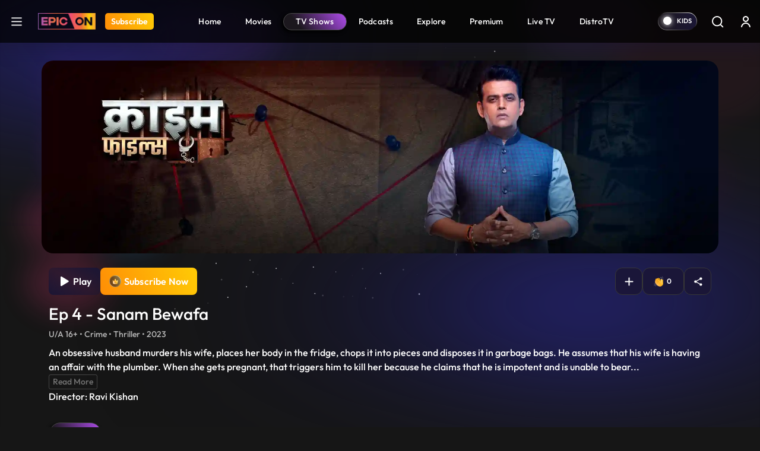

--- FILE ---
content_type: text/html; charset=UTF-8
request_url: https://devepicon-v3.epicon.in/tv-shows/crime-files/season-1/ep-4-sanam-bewafa
body_size: 384535
content:
<!DOCTYPE html>
<html lang="en">
<head>
    <meta charset="utf-8">

<meta content='width=device-width, initial-scale=1, user-scalable=1, minimum-scale=1, maximum-scale=5' name='viewport' >

<meta name="csrf-token" content="">
<meta http-equiv="Content-Security-Policy" content="upgrade-insecure-requests">
<link rel="icon" href="https://source.epicon.in/epicon/assets/images/favicon.png">
<title id="page_title" data-page-title="Watch Crime Files Online | E4 Sanam Bewafa ">Watch Crime Files Online | E4 Sanam Bewafa </title>
<link rel="canonical" href="https://devepicon-v3.epicon.in/tv-shows/crime-files/season-1/ep-4-sanam-bewafa">

<meta name="theme-color" content="#9442c7">
<meta name="description" content="An obsessive husband murders his wife, places her body in the fridge, chops it into pieces and disposes it in garbage bags. He assumes that his wife is having an affair with the plumber. When she gets pregnant, that triggers him to kill her because he claims that he is impotent and is unable to bear a child. He had hidden this from his wife and family. He thinks that the wife is pregnant with the plumber’s child in spite of her pleading innocence.">
<meta name="Robots" content="INDEX, FOLLOW" >
<meta name="Author" content="Epicon, epicon.in/">
<meta name="YahooSeeker" content="INDEX, FOLLOW" >
<meta name="msnbot" content="INDEX, FOLLOW" >
<meta name="googlebot" content="Default, follow" >
<meta name="owner" content="epicon.in/">
<meta name="language" content="English">
<meta name="revisit-after" content="2 days" >


<!-- HTML Meta Tags -->
<meta property="og:title" content="Watch Crime Files Online | E4 Sanam Bewafa ">
<meta property="og:site_name" content="EPIC ON">
<meta property="og:url" content="https://devepicon-v3.epicon.in/tv-shows/crime-files/season-1/ep-4-sanam-bewafa">
<meta property="og:description"
    content="An obsessive husband murders his wife, places her body in the fridge, chops it into pieces and disposes it in garbage bags. He assumes that his wife is having an affair with the plumber. When she gets pregnant, that triggers him to kill her because he claims that he is impotent and is unable to bear a child. He had hidden this from his wife and family. He thinks that the wife is pregnant with the plumber’s child in spite of her pleading innocence.">
<meta property="og:type" content="website">
<meta property="og:image" content="https://images.epicon.in/epicon-revamp-images/compressed_images/1699015749-crime-files-580x380-320x210.jpg">

<!-- Facebook Meta Tags -->
<meta property="og:title" content="Watch Crime Files Online | E4 Sanam Bewafa ">
<meta property="og:description"
    content="An obsessive husband murders his wife, places her body in the fridge, chops it into pieces and disposes it in garbage bags. He assumes that his wife is having an affair with the plumber. When she gets pregnant, that triggers him to kill her because he claims that he is impotent and is unable to bear a child. He had hidden this from his wife and family. He thinks that the wife is pregnant with the plumber’s child in spite of her pleading innocence.">
<meta property="og:url" content="https://devepicon-v3.epicon.in/tv-shows/crime-files/season-1/ep-4-sanam-bewafa">
<meta property="og:image" content="https://images.epicon.in/epicon-revamp-images/compressed_images/1699015749-crime-files-580x380-320x210.jpg">

<meta property="og:image:alt" content="Epicon" >
<meta property="og:type" content="website">
<meta property="og:site_name" content="Epicon">
<meta property="fb:page_id" content="100064228862142">

<!-- Twitter Meta Tags -->
<meta name="twitter:title" content="Watch Crime Files Online | E4 Sanam Bewafa ">
<meta name="twitter:description" content="An obsessive husband murders his wife, places her body in the fridge, chops it into pieces and disposes it in garbage bags. He assumes that his wife is having an affair with the plumber. When she gets pregnant, that triggers him to kill her because he claims that he is impotent and is unable to bear a child. He had hidden this from his wife and family. He thinks that the wife is pregnant with the plumber’s child in spite of her pleading innocence.">
<meta name="twitter:image" content="https://images.epicon.in/epicon-revamp-images/compressed_images/1699015749-crime-files-580x380-320x210.jpg">
<meta name="twitter:image:src" content="https://images.epicon.in/epicon-revamp-images/compressed_images/1699015749-crime-files-580x380-320x210.jpg">
<meta name="twitter:card" content="summary">
<meta name="twitter:site_name" content="@Epicon">
<meta name="twitter:creator" content="@Epicon">
<meta name="twitter:domain" content="https://devepicon-v3.epicon.in">
<meta property="twitter:url" content="https://devepicon-v3.epicon.in/tv-shows/crime-files/season-1/ep-4-sanam-bewafa">
<meta property="twitter:account_id" content="1230520950346543116">
    
    
    <link rel="stylesheet" href="https://devepicon-v3.epicon.in/css/style.min.css?v=5.22">

    
    
    <link rel="stylesheet" type="text/css" href="https://source.epicon.in/epicon/assets/images/all-css.min.css">

    
    <script src="https://source.epicon.in/epicon/assets/images/jquery.js"></script>

    
        <link type="text/css" rel="stylesheet" href="https://source.epicon.in/epicon/assets/images/socialSharing.css?v=5.22">
    <link rel="stylesheet" href="https://cdnjs.cloudflare.com/ajax/libs/font-awesome/5.9.0/css/all.min.css">
            <link rel="stylesheet" type="text/css" href="https://source.epicon.in/epicon/assets/images/plyr.css?v=5.22">
        <style>
        .hide {
            display: none;
        }
        .bufferImg {
            position: absolute;
            margin: 0 auto;
            top: 0;
            width: 100%;
            height: 100%;
            text-align: center;
            background-color: rgba(0, 0, 0, .8);
            z-index: 99;
            padding-top: 15%;
        }
        .bufferImg img {
            width: 50px;
        }
    </style>
    

    <!-- Fonts -->
    <!-- <link rel="preconnect" href="https://fonts.googleapis.com">
    <link rel="preconnect" href="https://fonts.gstatic.com" crossorigin>
    <link href="https://fonts.googleapis.com/css2?family=Outfit:wght@100;200;300;400;500;600;700;800;900&display=swap" rel="stylesheet"> -->

    <!-- Google Tag Manager -->
    <script>(function(w,d,s,l,i){w[l]=w[l]||[];w[l].push({'gtm.start':
    new Date().getTime(),event:'gtm.js'});var f=d.getElementsByTagName(s)[0],
    j=d.createElement(s),dl=l!='dataLayer'?'&l='+l:'';j.async=true;j.src=
    'https://www.googletagmanager.com/gtm.js?id='+i+dl;f.parentNode.insertBefore(j,f);
    })(window,document,'script','dataLayer','GTM-PS5WQPB');</script>
    <!-- End Google Tag Manager -->

    <!-- Google tag (gtag.js) -->
    <script async src="https://www.googletagmanager.com/gtag/js?id=G-8JER642T3Z"></script>
    <script>
      window.dataLayer = window.dataLayer || [];
      function gtag(){dataLayer.push(arguments);}
      gtag('js', new Date());

      gtag('config', 'G-8JER642T3Z');
    </script>

    <script>
      !function(f,b,e,v,n,t,s)
      {if(f.fbq)return;n=f.fbq=function(){n.callMethod?
      n.callMethod.apply(n,arguments):n.queue.push(arguments)};
      if(!f._fbq)f._fbq=n;n.push=n;n.loaded=!0;n.version='2.0';
      n.queue=[];t=b.createElement(e);t.async=!0;
      t.src=v;s=b.getElementsByTagName(e)[0];
      s.parentNode.insertBefore(t,s)}(window, document,'script',
      'https://connect.facebook.net/en_US/fbevents.js');
      fbq('init', '214297036562265');
      fbq('track', 'PageView');
    </script>

    <script type="text/javascript">
        (function(c,l,a,r,i,t,y){
            c[a]=c[a]||function(){(c[a].q=c[a].q||[]).push(arguments)};
            t=l.createElement(r);t.async=1;t.src="https://www.clarity.ms/tag/"+i;
            y=l.getElementsByTagName(r)[0];y.parentNode.insertBefore(t,y);
        })(window, document, "clarity", "script", "nevoo33awv");
    </script>

    <script>
        var APP_URL = "https://devepicon-v3.epicon.in";
    </script>


    <script>
        var title = "EPIC ON ";
        window.dataLayer = window.dataLayer || [];
        window.dataLayer.push({
            'client_ga_id': '374718823',
            'content_type': title,
            'platform_type': 'web',
            'environment': 'develop',
        });
    </script>
    <script>(function(w,d,s,l,i){w[l]=w[l]||[];w[l].push({'gtm.start':
    new Date().getTime(),event:'gtm.js'});var f=d.getElementsByTagName(s)[0],
    j=d.createElement(s),dl=l!='dataLayer'?'&l='+l:'';j.async=true;j.src=
    'https://www.googletagmanager.com/gtm.js?id='+i+dl;f.parentNode.insertBefore(j,f);
    })(window,document,'script','dataLayer','G-8JER642T3Z');
    </script>
    <!-- Schema Code Start -->
    <script type="application/ld+json">
  {
    "@context": "https://schema.org",
    "@type": "VideoObject",
    "name": "Ep 4 - Sanam Bewafa",
    "description": "An obsessive husband murders his wife, places her body in the fridge, chops it into pieces and disposes it in garbage bags. He assumes that his wife is having an affair with the plumber. When she gets pregnant, that triggers him to kill her because he claims that he is impotent and is unable to bear a child. He had hidden this from his wife and family. He thinks that the wife is pregnant with the plumber’s child in spite of her pleading innocence.",
    "thumbnailUrl": "https://images.epicon.in/featured-images/1699015749-crime-files-580x380-580x380.jpg",
    "contentUrl": "https://devepicon-v3.epicon.in/tv-shows/crime-files/season-1/ep-4-sanam-bewafa",
    "embedUrl": "https://devepicon-v3.epicon.in/tv-shows/crime-files/season-1/ep-4-sanam-bewafa",
    "uploadDate": "2023-11-03",
    "publisher": {
      "@type": "Organization",
      "name": "EPIC ON",
      "logo": {
        "@type": "ImageObject",
        "url": "https://source.epicon.in/epicon/assets/images/epicon-logo.png"
      }
    }
    
        {
    "actor": [],
    "director": {
        "@type": "Person",
        "name": "Ravi Kishan"
    }
}
  }
</script>
    <!-- Schema Code END -->

</head>

<body>
    <!-- Google Tag Manager (noscript) -->
    <noscript><iframe src="https://www.googletagmanager.com/ns.html?id=GTM-PS5WQPB" height="0" width="0" style="display:none;visibility:hidden"></iframe></noscript>
    <!-- End Google Tag Manager (noscript) -->

    <style>
    #successfully-loged .modal-content {
        background-image: url(../img/LoginTatlubaazBackBg.png);
    }
</style>

<!-- Side Menu Start-->
<div class="side-menu-main" id="side-menu">
    <div class="side-menu">
        <div class="main-header-left d-flex ps-3 pt-4">
            <a href="#" class="menu-close me-3" aria-label="logo">
                <svg xmlns="http://www.w3.org/2000/svg" width="25" height="25" viewBox="0 0 32 32" fill="none">
                    <path fill-rule="evenodd" clip-rule="evenodd"
                        d="M25.1334 8.60204C25.2474 8.48816 25.3379 8.35293 25.3997 8.20408C25.4614 8.05524 25.4933 7.89568 25.4934 7.73453C25.4935 7.57338 25.4618 7.41378 25.4003 7.26486C25.3387 7.11593 25.2484 6.9806 25.1345 6.86657C25.0206 6.75255 24.8854 6.66208 24.7365 6.60031C24.5877 6.53855 24.4281 6.50671 24.267 6.50661C24.1058 6.50651 23.9462 6.53816 23.7973 6.59974C23.6484 6.66132 23.513 6.75162 23.399 6.86551L15.9985 14.266L8.60009 6.86551C8.36981 6.63523 8.05748 6.50586 7.73182 6.50586C7.40616 6.50586 7.09383 6.63523 6.86355 6.86551C6.63328 7.09579 6.50391 7.40811 6.50391 7.73377C6.50391 8.05944 6.63328 8.37176 6.86355 8.60204L14.2641 16.0004L6.86355 23.3988C6.74953 23.5129 6.65908 23.6482 6.59738 23.7972C6.53567 23.9462 6.50391 24.1059 6.50391 24.2671C6.50391 24.4284 6.53567 24.588 6.59738 24.737C6.65908 24.886 6.74953 25.0213 6.86355 25.1354C7.09383 25.3657 7.40616 25.495 7.73182 25.495C7.89307 25.495 8.05275 25.4633 8.20172 25.4015C8.3507 25.3398 8.48607 25.2494 8.60009 25.1354L15.9985 17.7348L23.399 25.1354C23.6293 25.3654 23.9415 25.4945 24.267 25.4943C24.5924 25.4941 24.9045 25.3646 25.1345 25.1343C25.3645 24.904 25.4936 24.5918 25.4934 24.2664C25.4932 23.9409 25.3637 23.6288 25.1334 23.3988L17.7329 16.0004L25.1334 8.60204Z"
                        fill="white" />
                </svg>
            </a>
            <a onclick="click_menu(this)" aria-label="Home" data-event_context="header" data-element_text="Home" class="navbar-brand me-3" href="https://devepicon-v3.epicon.in"><img height="28"
                    src="https://source.epicon.in/epicon/assets/images/epicon-logo.png" alt="logo"></a>

                                <a onclick="click_menu(this)" aria-label="Subscribe" data-event_context="header" data-element_text="Subscribe" class="subscribe-btn subs-radius" href="https://devepicon-v3.epicon.in/subscription"><span>Subscribe</span></a>
                

        </div>
        <ul class="ps-3">
            <li>
                <a onclick="click_menu(this)" data-event_context="header" data-element_text="game" href="https://devepicon-v3.epicon.in/games-all">
                    <svg xmlns="http://www.w3.org/2000/svg" width="25" height="25" viewBox="0 0 32 32"
                        fill="none">
                        <path
                            d="M20.5689 5.3335C23.3671 5.33213 26.0538 6.43038 28.0498 8.39148C30.0458 10.3526 31.1912 13.0195 31.2392 15.8173C31.2872 18.6151 30.2338 21.3197 28.3062 23.3481C26.3786 25.3764 23.7312 26.5662 20.9346 26.6607L20.5689 26.6668H11.4321C8.63392 26.6682 5.94724 25.5699 3.95124 23.6088C1.95525 21.6477 0.8098 18.9808 0.761824 16.183C0.713848 13.3853 1.76719 10.6806 3.69477 8.65226C5.62236 6.62388 8.26981 5.43417 11.0664 5.33959L11.4306 5.3335H20.5674H20.5689ZM20.5689 6.96489H11.4306C9.23395 6.96025 6.61533 8.41642 5.04491 9.95235C3.47449 11.4883 2.6854 13.615 2.64126 15.8112C2.59712 18.0075 3.32715 20.1625 4.83459 21.7603C6.34203 23.3581 8.85306 24.9155 11.0481 24.9991L11.3849 25.0052H20.5689C22.7655 25.0098 25.5881 23.5366 27.1585 22.0006C28.7289 20.4647 29.4579 18.1933 29.502 15.9971C29.5462 13.8009 28.9063 11.7304 27.3989 10.1326C25.8914 8.53483 23.1007 7.05462 20.9056 6.97098L20.5689 6.96489ZM9.90527 11.4287C10.2084 11.4287 10.4991 11.5491 10.7134 11.7635C10.9277 11.9778 11.0481 12.2685 11.0481 12.5716V14.8543H13.3338C13.6369 14.8543 13.9276 14.9747 14.142 15.189C14.3563 15.4033 14.4767 15.694 14.4767 15.9971C14.4767 16.3002 14.3563 16.5909 14.142 16.8052C13.9276 17.0196 13.6369 17.14 13.3338 17.14H11.0481V19.4287C11.0481 19.7318 10.9277 20.0225 10.7134 20.2369C10.4991 20.4512 10.2084 20.5716 9.90527 20.5716C9.60216 20.5716 9.31147 20.4512 9.09715 20.2369C8.88282 20.0225 8.76241 19.7318 8.76241 19.4287V17.14H6.4767C6.32661 17.14 6.178 17.1104 6.03934 17.053C5.90069 16.9955 5.7747 16.9114 5.66857 16.8052C5.56245 16.6991 5.47827 16.5731 5.42083 16.4345C5.3634 16.2958 5.33384 16.1472 5.33384 15.9971C5.33384 15.847 5.3634 15.6984 5.42083 15.5598C5.47827 15.4211 5.56245 15.2951 5.66857 15.189C5.7747 15.0829 5.90069 14.9987 6.03934 14.9413C6.178 14.8838 6.32661 14.8543 6.4767 14.8543H8.76241V12.5716C8.76241 12.2685 8.88282 11.9778 9.09715 11.7635C9.31147 11.5491 9.60216 11.4287 9.90527 11.4287ZM20.191 16.7621C20.6962 16.7621 21.1806 16.9627 21.5378 17.32C21.8951 17.6772 22.0957 18.1617 22.0957 18.6668C22.0957 19.172 21.8951 19.6565 21.5378 20.0137C21.1806 20.3709 20.6962 20.5716 20.191 20.5716C19.6858 20.5716 19.2013 20.3709 18.8441 20.0137C18.4869 19.6565 18.2862 19.172 18.2862 18.6668C18.2862 18.1617 18.4869 17.6772 18.8441 17.32C19.2013 16.9627 19.6858 16.7621 20.191 16.7621ZM23.2386 11.4287C23.7438 11.4287 24.2283 11.6294 24.5855 11.9866C24.9427 12.3438 25.1434 12.8283 25.1434 13.3335C25.1434 13.8387 24.9427 14.3232 24.5855 14.6804C24.2283 15.0376 23.7438 15.2383 23.2386 15.2383C22.7334 15.2383 22.2489 15.0376 21.8917 14.6804C21.5345 14.3232 21.3338 13.8387 21.3338 13.3335C21.3338 12.8283 21.5345 12.3438 21.8917 11.9866C22.2489 11.6294 22.7334 11.4287 23.2386 11.4287Z"
                            fill="white" />
                    </svg>Games
                </a>
            </li>
            <li>
                <a onclick="click_menu(this)" data-event_context="header" data-element_text="live tv" href="https://devepicon-v3.epicon.in/live-tv">
                    <svg xmlns="http://www.w3.org/2000/svg" width="25" height="25" viewBox="0 0 32 32"
                        fill="none">
                        <path
                            d="M2.6665 26.6668V12.0002C2.6665 11.2929 2.94746 10.6146 3.44755 10.1145C3.94765 9.61445 4.62593 9.3335 5.33317 9.3335H26.6665C27.3737 9.3335 28.052 9.61445 28.5521 10.1145C29.0522 10.6146 29.3332 11.2929 29.3332 12.0002V26.6668C29.3332 27.3741 29.0522 28.0524 28.5521 28.5524C28.052 29.0525 27.3737 29.3335 26.6665 29.3335H5.33317C4.62593 29.3335 3.94765 29.0525 3.44755 28.5524C2.94746 28.0524 2.6665 27.3741 2.6665 26.6668Z"
                            stroke="white" stroke-width="1.5" />
                        <path d="M11.333 3.3335L15.9997 8.00016L20.6663 3.3335" stroke="white" stroke-width="1.5"
                            stroke-linecap="round" stroke-linejoin="round" />
                    </svg>Live TV
                </a>
            </li>
            <li>
                <a onclick="click_menu(this)" data-event_context="header" data-element_text="upcoming on epic on" href="https://devepicon-v3.epicon.in/coming-soon">
                    <svg xmlns="http://www.w3.org/2000/svg" width="25" height="25" viewBox="0 0 32 32"
                        fill="none">
                        <path d="M10.6665 2.6665V6.6665" stroke="white" stroke-width="1.5" stroke-miterlimit="10"
                            stroke-linecap="round" stroke-linejoin="round" />
                        <path d="M21.3335 2.6665V6.6665" stroke="white" stroke-width="1.5" stroke-miterlimit="10"
                            stroke-linecap="round" stroke-linejoin="round" />
                        <path d="M4.6665 12.1201H27.3332" stroke="white" stroke-width="1.5" stroke-miterlimit="10"
                            stroke-linecap="round" stroke-linejoin="round" />
                        <path
                            d="M28 11.3332V22.6665C28 26.6665 26 29.3332 21.3333 29.3332H10.6667C6 29.3332 4 26.6665 4 22.6665V11.3332C4 7.33317 6 4.6665 10.6667 4.6665H21.3333C26 4.6665 28 7.33317 28 11.3332Z"
                            stroke="white" stroke-width="1.5" stroke-miterlimit="10" stroke-linecap="round"
                            stroke-linejoin="round" />
                        <path d="M15.9938 18.2668H16.0058" stroke="white" stroke-width="2" stroke-linecap="round"
                            stroke-linejoin="round" />
                        <path d="M11.0592 18.2668H11.0712" stroke="white" stroke-width="2" stroke-linecap="round"
                            stroke-linejoin="round" />
                        <path d="M11.0592 22.2668H11.0712" stroke="white" stroke-width="2" stroke-linecap="round"
                            stroke-linejoin="round" />
                        </svg>Upcoming on EPIC ON
                </a>
            </li>

            <!-- Epic Shorts Menu Hide -->
           
            <li>
                <a onclick="click_menu(this)" data-event_context="header" data-element_text="new popular" href="https://devepicon-v3.epicon.in/spotlight">
                    <svg xmlns="http://www.w3.org/2000/svg" width="25" height="25" viewBox="0 0 32 32"
                        fill="none">
                        <path
                            d="M16.3408 4.764C16.8444 4.50467 17.3758 4.30338 17.9248 4.164C17.9728 5.244 18.3088 6.312 18.7648 7.332C19.4128 8.774 20.3648 10.246 21.2928 11.672L21.4008 11.836C22.3108 13.23 23.2008 14.592 23.8768 15.96C24.5768 17.378 25.0068 18.718 25.0068 20C25.0068 22.306 24.3168 24.294 23.0228 25.696C21.7428 27.086 19.7748 28 17.0068 28C14.2128 28 12.2708 27.192 10.9148 25.95C9.5408 24.694 8.6708 22.904 8.19881 20.782C7.75481 18.786 8.14681 16.996 8.66881 15.682C8.75281 15.468 8.84081 15.268 8.92881 15.082L9.17881 15.584C9.35966 15.9463 9.61013 16.2694 9.9159 16.5348C10.2217 16.8003 10.5768 17.0029 10.9609 17.131C11.345 17.2592 11.7505 17.3104 12.1544 17.2817C12.5584 17.2531 12.9526 17.1451 13.3148 16.964C15.0068 16.118 15.4748 14.044 14.7588 12.492C14.0148 10.878 13.4348 8.872 13.9528 7.316C14.3428 6.148 15.2688 5.316 16.3388 4.764H16.3408ZM8.22081 12.378L8.2168 12.386L8.20681 12.398L8.1748 12.438L8.0728 12.58C7.9868 12.7 7.86881 12.874 7.73281 13.092C7.3721 13.6816 7.06295 14.3012 6.80881 14.944C6.18881 16.504 5.6888 18.714 6.2468 21.218C6.7768 23.598 7.79681 25.806 9.56481 27.426C11.3488 29.058 13.7988 30 17.0068 30C20.2428 30 22.7748 28.914 24.4928 27.054C26.1988 25.206 27.0068 22.694 27.0068 20C27.0068 18.282 26.4368 16.622 25.6688 15.072C24.9388 13.596 23.9888 12.144 23.0988 10.778C23.0554 10.7114 23.0121 10.6447 22.9688 10.578C22.0228 9.128 21.1608 7.788 20.5888 6.512C20.0188 5.238 19.7948 4.152 19.9848 3.196C20.0138 3.05098 20.0103 2.90133 19.9744 2.75784C19.9386 2.61435 19.8714 2.48059 19.7777 2.3662C19.684 2.25181 19.566 2.15963 19.4324 2.0963C19.2987 2.03298 19.1527 2.00009 19.0048 2C18.1608 2 16.7548 2.296 15.4208 2.986C14.0748 3.684 12.6668 4.852 12.0568 6.684C11.2768 9.024 12.1748 11.664 12.9428 13.33C13.2848 14.07 12.9868 14.89 12.4208 15.174C12.2937 15.2376 12.1553 15.2755 12.0135 15.2856C11.8717 15.2957 11.7294 15.2778 11.5945 15.2328C11.4597 15.1879 11.335 15.1168 11.2277 15.0237C11.1203 14.9305 11.0323 14.8171 10.9688 14.69L9.8988 12.552C9.82358 12.4016 9.71164 12.2726 9.57334 12.1769C9.43503 12.0812 9.27483 12.0219 9.10755 12.0046C8.94027 11.9873 8.77131 12.0124 8.61632 12.0776C8.46132 12.1429 8.32529 12.2462 8.22081 12.378Z"
                            fill="white" />
                    </svg></svg>Hot &amp; New
                </a>
            </li>
        </ul>
    </div>
</div>
<!-- Side Menu End-->
<div class="main-header">
    <nav id="navbar_top" class="navbar  navbar-expand-lg justify-content-between py-0">
        <div class="main-header-left d-flex ps-3">
                        <a class="hamburger" href="javascript:void(0)" aria-label="hamburger">
                <svg xmlns="http://www.w3.org/2000/svg" width="32" height="32" viewBox="0 0 32 32"
                    fill="none">
                    <path d="M5.5 24.5H26.5M5.5 16.5H26.5M5.5 8.5H26.5" stroke="white" stroke-width="2.5"
                        stroke-linecap="round" stroke-linejoin="round" />
                </svg>
            </a>
            
            <a onclick="click_menu(this)" data-event_context="header" data-element_text="Home" class="navbar-brand" aria-label="Logo" href="https://devepicon-v3.epicon.in"><img height="28" width="97" src="https://source.epicon.in/epicon/assets/images/epicon-logo.png"
                    alt="logo"></a>

                
                            
                <a onclick="click_menu(this)" data-event_context="header" data-element_text="Subscribe" aria-label="Subscribe" class="subscribe-btn subs-radius" href="https://devepicon-v3.epicon.in/subscription">Subscribe</a>
                            
                    </div>

        

               <ul class="menu-item list-unstyled d-flex mb-0">
                                        <li class=""><a onclick="click_menu(this)" data-event_context="header" data-element_text="Home" href="https://devepicon-v3.epicon.in"
                        > <img class="mobile-menu-img" src="https://devepicon-v3.epicon.in/" alt="icon">  Home</a></li>
                            <li class=""><a onclick="click_menu(this)" data-event_context="header" data-element_text="Movies" href="https://devepicon-v3.epicon.in/movies"
                        > <img class="mobile-menu-img" src="https://devepicon-v3.epicon.in/img/mobile-movie-icon.svg" alt="icon">  Movies</a></li>
                            <li class=""><a onclick="click_menu(this)" data-event_context="header" data-element_text="TV Shows" href="https://devepicon-v3.epicon.in/tv-shows"
                         class="active" > <img class="mobile-menu-img" src="https://devepicon-v3.epicon.in/img/mobile-show-icon.svg" alt="icon">  TV Shows</a></li>
                            <li class=""><a onclick="click_menu(this)" data-event_context="header" data-element_text="Podcasts" href="https://devepicon-v3.epicon.in/podcast"
                        > <img class="mobile-menu-img" src="https://devepicon-v3.epicon.in/img/mobile-podcast-icon.svg" alt="icon">  Podcasts</a></li>
                            <li class="d-none d-sm-block"><a onclick="click_menu(this)" data-event_context="header" data-element_text="Explore" href="https://devepicon-v3.epicon.in/explore"
                        > <img class="mobile-menu-img" src="https://devepicon-v3.epicon.in/" alt="icon">  Explore</a></li>
                            <li class=""><a onclick="click_menu(this)" data-event_context="header" data-element_text="Premium" href="https://devepicon-v3.epicon.in/premium"
                        > <img class="mobile-menu-img" src="https://devepicon-v3.epicon.in/" alt="icon">  Premium</a></li>
                            <li class=""><a onclick="click_menu(this)" data-event_context="header" data-element_text="Live TV" href="https://devepicon-v3.epicon.in/live-tv"
                        > <img class="mobile-menu-img" src="https://devepicon-v3.epicon.in/" alt="icon">  Live TV</a></li>
                            <li class=""><a onclick="click_menu(this)" data-event_context="header" data-element_text="DistroTV" href="https://devepicon-v3.epicon.in/distro-tv"
                        > <img class="mobile-menu-img" src="https://devepicon-v3.epicon.in/img/mobile-distro-icon.svg" alt="icon">  DistroTV</a></li>
                        
        </ul>
        
                <div class="main-header-right d-flex align-items-center pe-1">
                                    

            <label class="switch">
                <input type="checkbox" class="allAccessBtn" name ="kidscheckbox" data-log="" id="allAccessBtn" role="switch" >
                <small></small>
            </label>

            

                <input type="hidden" name="kidsUrl" id="kidsUrlH" value="https://devepicon-v3.epicon.in/kids">
            <a href="https://devepicon-v3.epicon.in/kids" id="kidsUrl" class="p-2 me-0" aria-label="kidsUrl">
            <img src="https://source.epicon.in/epicon/assets/images/kidz-icon.svg" alt="kids"></a>
                        <a href="https://devepicon-v3.epicon.in/search" class="p-2 me-2 search-desk-hide" aria-label="Search">
                            <svg xmlns="http://www.w3.org/2000/svg" width="24" height="24" viewBox="0 0 24 24"
                    fill="none">
                    <circle cx="11.6842" cy="11.6842" r="7.71929" stroke="white" stroke-width="1.92982" />
                    <path
                        d="M20.6536 22.0153C21.0305 22.3921 21.6414 22.3921 22.0182 22.0153C22.3951 21.6385 22.3951 21.0275 22.0182 20.6507L20.6536 22.0153ZM22.0182 20.6507L18.1586 16.7911L16.794 18.1557L20.6536 22.0153L22.0182 20.6507Z"
                        fill="white" />
                </svg>
            </a>
                                    <div class="profile p-2">


                                <a href="https://devepicon-v3.epicon.in/login" class="login loginBtn" aria-label="login button"><svg xmlns="http://www.w3.org/2000/svg" width="24" height="24" viewBox="0 0 24 24"
                    fill="none">
                    <path
                        d="M7 8C7 5.23858 9.23858 3 12 3C14.7614 3 17 5.23858 17 8C17 10.7614 14.7614 13 12 13C9.23858 13 7 10.7614 7 8ZM12 11C13.6569 11 15 9.65685 15 8C15 6.34315 13.6569 5 12 5C10.3431 5 9 6.34315 9 8C9 9.65685 10.3431 11 12 11Z"
                        fill="white" />
                    <path
                        d="M6.34315 16.3431C5.0799 17.6064 4.28276 19.2486 4.06239 21.0026C3.99355 21.5505 4.44772 22 5 22C5.55228 22 5.9915 21.5492 6.08312 21.0046C6.28871 19.7825 6.86956 18.6452 7.75736 17.7574C8.88258 16.6321 10.4087 16 12 16C13.5913 16 15.1174 16.6321 16.2426 17.7574C17.1304 18.6452 17.7113 19.7825 17.9169 21.0046C18.0085 21.5492 18.4477 22 19 22C19.5523 22 20.0065 21.5505 19.9376 21.0026C19.7172 19.2486 18.9201 17.6064 17.6569 16.3431C16.1566 14.8429 14.1217 14 12 14C9.87827 14 7.84344 14.8429 6.34315 16.3431Z"
                        fill="white" />
                </svg></a>
                
            </div>
                    </div>

    </nav>
</div>

        <input type="hidden" id="cont_id" value="69624">

            <div class="container videoContainer position-relative px-0 " style="display: none">
    <p id="closePlayer">
        <svg xmlns="http://www.w3.org/2000/svg" width="20" height="20" viewBox="0 0 24 24" fill="none">
            <g clip-path="url(#clip0_887_29375)">
                <path d="M17.0508 19.0726L12 14.0218L6.94924 19.0726C6.39365 19.6282 5.48452 19.6282 4.92893 19.0726C4.37335 18.517 4.37335 17.6079 4.92893 17.0523L9.9797 12.0015L4.92893 6.95075C4.37335 6.39516 4.37335 5.48603 4.92893 4.93044C5.48452 4.37486 6.39365 4.37486 6.94924 4.93044L12 9.9812L17.0508 4.93044C17.6063 4.37486 18.5155 4.37486 19.0711 4.93044C19.6267 5.48603 19.6267 6.39516 19.0711 6.95075L14.0203 12.0015L19.0711 17.0523C19.6267 17.6079 19.6267 18.517 19.0711 19.0726C18.5155 19.6282 17.6063 19.6282 17.0508 19.0726Z" fill="white"/>
            </g>
            <defs>
                <clipPath id="clip0_887_29375">
                <rect width="24" height="24" fill="white"/>
                </clipPath>
            </defs>
        </svg>
    </p>
    <input type="hidden" id="content_type_for_next" value="EPISODE">
    <input type="hidden" class="skip-val" start-time="" end-time="">  
    
    <div class="player-bg-wrap" id="plyr-new">
    <div class="bufferImg" style="display:none">
            <img class=""  src="https://devepicon-v3.epicon.in/assets/img/Spin.gif" alt="img">
        </div>
        <div id="playVideo" data-id="69624" data-type="EPISODE" data-lg="" data-title="Ep 4 - Sanam Bewafa" data-duration="3004" content-order="4">

        </div>


        <video id="vidPlayer" class="videocont " data-id="69624" controls crossorigin playsinline
            poster="https://images.epicon.in/featured-images/1698779004-crimefiles-1920x548-1920x548.jpg" autoplay>
            

        </video>

        

    </div>

    

    


</div>


    
    <section class="content-detail-banner position-relative">
        <div class="banner-main container position-relative hide-vid-element px-0">
            <img src="https://images.epicon.in/featured-images/1698779004-crimefiles-1920x548-1920x548.jpg" alt="img">
        </div>
        <div class="loaderImg" style="display:none">
            <img class=""  src="https://source.epicon.in/epicon/assets/images/Spin.gif" alt="img">
        </div>
                           <div class="overlay mt-4 content-div" style="">
            <div class="container">
                <div class="row">
                    <div class="col-sm-6 col-lg-6 col-md-6">
                        <div class="banner-content">
                            <div class="all-btn all-btn-start">
                                <input type="hidden" name="subsuser" id="subsuser" value="">
                                <input type="hidden" name="subUrl" class="subUrl" id="subUrl" value="https://devepicon-v3.epicon.in/subscription">
                                <button class="hide-vid-element subcription-btn glass__effect--btn subscription m-0" id="">
                                    <svg xmlns="http://www.w3.org/2000/svg" width="28" height="28"
                                        viewBox="0 0 28 28" fill="none">
                                        <path
                                            d="M26.25 14.0005C26.2507 14.2976 26.1745 14.5899 26.0289 14.8488C25.8832 15.1077 25.673 15.3246 25.4188 15.4782L9.66 25.1185C9.39431 25.2812 9.09001 25.37 8.77852 25.3758C8.46703 25.3816 8.15965 25.3041 7.88813 25.1513C7.61918 25.001 7.39515 24.7817 7.23905 24.516C7.08296 24.2503 7.00045 23.9479 7 23.6398V4.36133C7.00045 4.0532 7.08296 3.75076 7.23905 3.48509C7.39515 3.21943 7.61918 3.00014 7.88813 2.84976C8.15965 2.69702 8.46703 2.61953 8.77852 2.6253C9.09001 2.63107 9.39431 2.71989 9.66 2.88258L25.4188 12.5229C25.673 12.6765 25.8832 12.8934 26.0289 13.1523C26.1745 13.4112 26.2507 13.7035 26.25 14.0005Z"
                                            fill="#fff" />
                                    </svg>&nbsp;
                                                                            Play
                                                                    </button>
                                
                                                                            <a class="subcription-btn subscription m-0 subscribe-btn" href="javascript:void(0);">
                                            <img src="https://source.epicon.in/epicon/assets/images/crown-new.svg" alt="crown"> <span class="px-0">Subscribe Now</span>
                                        </a>
                                                                  
                                                                </div>
                        </div>
                    </div>
                    <div class="col-sm-6 col-lg-6 col-md-6">
                        <div class="d-flex">
                            <div class="banner-content flex-wrap">
                                <div class="all-btn all-btn-end w-100">
                                    
                                    <button class="rounded-transparent-btn glass__effect--btn subscription-login" data-id="69624"
                                        data-action="add" data-type="3">
                                        <img class="wl_add" src="https://source.epicon.in/epicon/assets/images/add-icon.svg" alt="icon"
                                            >
                                        <img class="wl_remove" src="https://source.epicon.in/epicon/assets/images/subs-icon.svg" alt="icon"
                                             style="display: none" >
                                    </button>
                                                                        <button class="rounded-transparent-btn glass__effect--btn clapButton" data-id="69624">
                                        <img src="https://devepicon-v3.epicon.in/img/clapButton.svg" alt="icon">&nbsp;
                                        <span class="claps_num">0</span>
                                    </button>
                                                                        <button class="rounded-transparent-btn glass__effect--btn shareThis" data-url="https://devepicon-v3.epicon.in/tv-shows/crime-files/season-1/ep-4-sanam-bewafa"
                                        data-title="Ep 4 - Sanam Bewafa" data-type="tv-shows">
                                        <img src="https://source.epicon.in/epicon/assets/images/share-icon.svg" alt="icon">
                                    </button>
                                                                    </div>
                                
                            </div>
                            </div>
                    </div>
                    <div class="col-12">
                        <h1 class="titleText text-white">Ep 4 - Sanam Bewafa</h1>
                        <p class="ua small mb-2 b7-color">
                            U/A 16+ • Crime • Thriller • 2023
                        </p>
                        <div class="seemore">
                            <p class="text-white mb-0 descText">An obsessive husband murders his wife, places her body in the fridge, chops it into pieces and disposes it in garbage bags. He assumes that his wife is having an affair with the plumber. When she gets pregnant, that triggers him to kill her because he claims that he is impotent and is unable to bear a child. He had hidden this from his wife and family. He thinks that the wife is pregnant with the plumber’s child in spite of her pleading innocence.</p>
                            <span class="read-button"> </span>
                        </div>
                                                <div class="seemore">
                                                            <p class="text-white mb-3">Director:
                                    Ravi Kishan
                                </p>
                                                    </div>
                                            </div>
                </div>
            </div>
        </div>
    </section>



    <section class="w-100 mt-2 mb-4">
       <!-- <div class="row justify-content-center"> -->
           <div class="library mb-0">
                <div class="container">
                    <div class="row">
                        <div class="col-sm-12">

                       
               <ul class="nav nav-pills py-2 position-relative border-bot-greadient" id="pills-tab" role="tablist">

                                                         <li class="nav-item" role="presentation">
                       <button class="nav-link ep active" id="episode" data-bs-toggle="pill" data-bs-target="#pills-episode" type="button" role="tab" aria-controls="pills-episode" aria-selected="true">Episodes</button>
                   </li>
                                                         <li class="nav-item" role="presentation">
                       <button class="nav-link " id="about" data-bs-toggle="pill" data-bs-target="#pills-about" type="button" role="tab" aria-controls="pills-about" aria-selected="false">About</button>
                   </li>
                   

                   <!-- filter -->
                   <div class="episode-season">
                                      <div class="all-episode season">
                           <select id="SortingEp">
                               <option value="asc" selected>Sort by Oldest</option>
                               <option value="desc">Sort by Newest</option>
                           </select>
                    </div>
                                                              </div>
                   <!-- filter end-->
               </ul>
               </div>
                    </div>
                </div>
            </div>

                <div class="container">
                    <div class="row">
                    <div class="col-sm-12 library mt-0">


                    <div class="tab-content" id="pills-tabContent">

                                              <div class="tab-pane fade show active" id="pills-episode" role="tabpanel"
        aria-labelledby="my-list">
                <ul class="season-episode-main list-unstyled col-12 col-sm-12 col-md-12 col-lg-10 col-xl-10 p-0 mt-4  asc"  id="pills-episode-">
                                                        <li class="episode-main mb-4 showmore-main">
                <input type="hidden" name="content_order" class="1" content-order-id="1" url-link="https://devepicon-v3.epicon.in/tv-shows/crime-files/season-1/ep-1-lahu-muh-lag-gaya" url-img="https://images.epicon.in/epicon-revamp-images/compressed_images/1699014450-crime-files-580x380-320x210.jpg" epi-title="Ep 1 - Lahu Muh Lag Gaya">
                                        <a href="https://devepicon-v3.epicon.in/tv-shows/crime-files/season-1/ep-1-lahu-muh-lag-gaya" class="pik  play-btn">
                                                                                                                                    <img src="https://images.epicon.in/epicon-revamp-images/compressed_images/1699014450-crime-files-580x380-320x210.jpg" alt="img">

                        <img class="crown" src="https://source.epicon.in/epicon/assets/images/crown-new.svg" alt="">                        
                             <svg xmlns="http://www.w3.org/2000/svg" width="20" height="20" viewBox="0 0 20 20" fill="none">
                                 <path d="M18.75 10.0004C18.7505 10.2126 18.6961 10.4213 18.5921 10.6063C18.488 10.7912 18.3379 10.9461 18.1563 11.0559L6.9 17.9418C6.71022 18.058 6.49287 18.1214 6.27037 18.1256C6.04788 18.1297 5.82832 18.0743 5.63438 17.9652C5.44227 17.8578 5.28225 17.7012 5.17075 17.5114C5.05926 17.3217 5.00032 17.1056 5 16.8855V3.11523C5.00032 2.89514 5.05926 2.67911 5.17075 2.48935C5.28225 2.29959 5.44227 2.14295 5.63438 2.03555C5.82832 1.92644 6.04788 1.87109 6.27037 1.87521C6.49287 1.87933 6.71022 1.94278 6.9 2.05898L18.1563 8.94492C18.3379 9.05467 18.488 9.20955 18.5921 9.3945C18.6961 9.57945 18.7505 9.78818 18.75 10.0004Z" fill="#272727"></path>
                             </svg>
                         
                    </a>
                    <div class="episode-text-details">
                        <h3>Ep 1 - Lahu Muh Lag Gaya</h3>
                        <span>
                                                            31 October 2023
                            
                                                                                                |
                                                                48 min 
                                                    </span>
                        <p class="mt-2 shot-desc">A newly married woman has an illicit affair with her husband’s best friend. In order to fulfill their desires, the woman regularly gives sleeping pills to her inlaws and husband. When they all fall asleep, she makes out with her lover on the same bed where her husband sleeps. After some months, the duo gets caught red handed by the fatherinlaw. This is when they kill him. After some time, the husband also wakes up from his sleep and catches the two red handed. This is when the lovers kill the husband too. Finally, the mother and her brother call in the cops. After investigation, the culprits are arrested.</p>
                        <span class="readmore-episodes"> </span>
                    </div>
                </li>
                                            <li class="episode-main mb-4 showmore-main">
                <input type="hidden" name="content_order" class="2" content-order-id="2" url-link="https://devepicon-v3.epicon.in/tv-shows/crime-files/season-1/ep-2-darinda-damaad" url-img="https://images.epicon.in/epicon-revamp-images/compressed_images/1699014897-crime-files-580x380-320x210.jpg" epi-title="Ep 2 - Darinda Damaad">
                                        <a href="https://devepicon-v3.epicon.in/tv-shows/crime-files/season-1/ep-2-darinda-damaad" class="pik  play-btn">
                                                                                                                                    <img src="https://images.epicon.in/epicon-revamp-images/compressed_images/1699014897-crime-files-580x380-320x210.jpg" alt="img">

                        <img class="crown" src="https://source.epicon.in/epicon/assets/images/crown-new.svg" alt="">                        
                             <svg xmlns="http://www.w3.org/2000/svg" width="20" height="20" viewBox="0 0 20 20" fill="none">
                                 <path d="M18.75 10.0004C18.7505 10.2126 18.6961 10.4213 18.5921 10.6063C18.488 10.7912 18.3379 10.9461 18.1563 11.0559L6.9 17.9418C6.71022 18.058 6.49287 18.1214 6.27037 18.1256C6.04788 18.1297 5.82832 18.0743 5.63438 17.9652C5.44227 17.8578 5.28225 17.7012 5.17075 17.5114C5.05926 17.3217 5.00032 17.1056 5 16.8855V3.11523C5.00032 2.89514 5.05926 2.67911 5.17075 2.48935C5.28225 2.29959 5.44227 2.14295 5.63438 2.03555C5.82832 1.92644 6.04788 1.87109 6.27037 1.87521C6.49287 1.87933 6.71022 1.94278 6.9 2.05898L18.1563 8.94492C18.3379 9.05467 18.488 9.20955 18.5921 9.3945C18.6961 9.57945 18.7505 9.78818 18.75 10.0004Z" fill="#272727"></path>
                             </svg>
                         
                    </a>
                    <div class="episode-text-details">
                        <h3>Ep 2 - Darinda Damaad</h3>
                        <span>
                                                            01 November 2023
                            
                                                                                                |
                                                                48 min 
                                                    </span>
                        <p class="mt-2 shot-desc">A collegegoing girl is engaged with a nefarious character. Her fiancé turns out to be a notorious person. He begins his crime by first molesting and videorecording the girl and her elder sister. His crime then escalates when he rapes her and then gives an opportunity to his friends to gang rape her after spiking her drinks. He video records the entire act and then uses it as a threat. He then uses his chance to gang rape the elder sister along with his friends and video records this too. He then uses both the videos to blackmail them. At the end, his own mother hires some construction workers to kill her sinful son and confesses her crimes to the cops.</p>
                        <span class="readmore-episodes"> </span>
                    </div>
                </li>
                                            <li class="episode-main mb-4 showmore-main">
                <input type="hidden" name="content_order" class="3" content-order-id="3" url-link="https://devepicon-v3.epicon.in/tv-shows/crime-files/season-1/ep-3-katil-pati" url-img="https://images.epicon.in/epicon-revamp-images/compressed_images/1699015440-crime-files-580x380-320x210.jpg" epi-title="Ep 3 - Katil Pati">
                                        <a href="https://devepicon-v3.epicon.in/tv-shows/crime-files/season-1/ep-3-katil-pati" class="pik  play-btn">
                                                                                                                                    <img src="https://images.epicon.in/epicon-revamp-images/compressed_images/1699015440-crime-files-580x380-320x210.jpg" alt="img">

                        <img class="crown" src="https://source.epicon.in/epicon/assets/images/crown-new.svg" alt="">                        
                             <svg xmlns="http://www.w3.org/2000/svg" width="20" height="20" viewBox="0 0 20 20" fill="none">
                                 <path d="M18.75 10.0004C18.7505 10.2126 18.6961 10.4213 18.5921 10.6063C18.488 10.7912 18.3379 10.9461 18.1563 11.0559L6.9 17.9418C6.71022 18.058 6.49287 18.1214 6.27037 18.1256C6.04788 18.1297 5.82832 18.0743 5.63438 17.9652C5.44227 17.8578 5.28225 17.7012 5.17075 17.5114C5.05926 17.3217 5.00032 17.1056 5 16.8855V3.11523C5.00032 2.89514 5.05926 2.67911 5.17075 2.48935C5.28225 2.29959 5.44227 2.14295 5.63438 2.03555C5.82832 1.92644 6.04788 1.87109 6.27037 1.87521C6.49287 1.87933 6.71022 1.94278 6.9 2.05898L18.1563 8.94492C18.3379 9.05467 18.488 9.20955 18.5921 9.3945C18.6961 9.57945 18.7505 9.78818 18.75 10.0004Z" fill="#272727"></path>
                             </svg>
                         
                    </a>
                    <div class="episode-text-details">
                        <h3>Ep 3 - Katil Pati</h3>
                        <span>
                                                            02 November 2023
                            
                                                                                                |
                                                                46 min 
                                                    </span>
                        <p class="mt-2 shot-desc">A married man gets kidnapped by a con woman who honey traps him through a dating app. Throughout the episode, the family tries hard to arrange for money, but they are unable to save him. Finally, the cops get the lead from his office colleagues who had influenced the victim to use the dating app. The wife feels betrayed because of her husband’s sexual adventures outside their marriage. The cops finally arrest the culprit after conducting a sting operation.</p>
                        <span class="readmore-episodes"> </span>
                    </div>
                </li>
                                                            <li class="episode-main mb-4 showmore-main">
                <input type="hidden" name="content_order" class="5" content-order-id="5" url-link="https://devepicon-v3.epicon.in/tv-shows/crime-files/season-1/ep-5-biwi-ki-adla-badli" url-img="https://images.epicon.in/epicon-revamp-images/compressed_images/1699036579-crime-files-580x380-320x210.jpg" epi-title="Ep 5 - Biwi Ki Adla Badli">
                                        <a href="https://devepicon-v3.epicon.in/tv-shows/crime-files/season-1/ep-5-biwi-ki-adla-badli" class="pik  play-btn">
                                                                                                                                    <img src="https://images.epicon.in/epicon-revamp-images/compressed_images/1699036579-crime-files-580x380-320x210.jpg" alt="img">

                        <img class="crown" src="https://source.epicon.in/epicon/assets/images/crown-new.svg" alt="">                        
                             <svg xmlns="http://www.w3.org/2000/svg" width="20" height="20" viewBox="0 0 20 20" fill="none">
                                 <path d="M18.75 10.0004C18.7505 10.2126 18.6961 10.4213 18.5921 10.6063C18.488 10.7912 18.3379 10.9461 18.1563 11.0559L6.9 17.9418C6.71022 18.058 6.49287 18.1214 6.27037 18.1256C6.04788 18.1297 5.82832 18.0743 5.63438 17.9652C5.44227 17.8578 5.28225 17.7012 5.17075 17.5114C5.05926 17.3217 5.00032 17.1056 5 16.8855V3.11523C5.00032 2.89514 5.05926 2.67911 5.17075 2.48935C5.28225 2.29959 5.44227 2.14295 5.63438 2.03555C5.82832 1.92644 6.04788 1.87109 6.27037 1.87521C6.49287 1.87933 6.71022 1.94278 6.9 2.05898L18.1563 8.94492C18.3379 9.05467 18.488 9.20955 18.5921 9.3945C18.6961 9.57945 18.7505 9.78818 18.75 10.0004Z" fill="#272727"></path>
                             </svg>
                         
                    </a>
                    <div class="episode-text-details">
                        <h3>Ep 5 - Biwi Ki Adla Badli</h3>
                        <span>
                                                            06 November 2023
                            
                                                                                                |
                                                                47 min 
                                                    </span>
                        <p class="mt-2 shot-desc">A man is having an affair with his elder brother’s wife. When they are caught, the elder brother is enraged and seeks revenge. He vents it out on the younger brother’s wife by desiring to get into an illicit affair with her. However, the innocent younger brother’s wife protests. This is when he seeks for justice from the local Panchayat. The Panchayat heads agree to his demands but the younger brother’s wife continues to protest. The villagers stop giving them basic essentials. At the end, the Panchayat heads rape and murder the victim and then kill the elder brother too.</p>
                        <span class="readmore-episodes"> </span>
                    </div>
                </li>
                                            <li class="episode-main mb-4 showmore-main">
                <input type="hidden" name="content_order" class="6" content-order-id="6" url-link="https://devepicon-v3.epicon.in/tv-shows/crime-files/season-1/ep-6-palangtod-paan" url-img="https://images.epicon.in/epicon-revamp-images/compressed_images/1699298629-crime-files-580x380-320x210.jpg" epi-title="Ep 6 - Palangtod Paan">
                                        <a href="https://devepicon-v3.epicon.in/tv-shows/crime-files/season-1/ep-6-palangtod-paan" class="pik  play-btn">
                                                                                                                                    <img src="https://images.epicon.in/epicon-revamp-images/compressed_images/1699298629-crime-files-580x380-320x210.jpg" alt="img">

                        <img class="crown" src="https://source.epicon.in/epicon/assets/images/crown-new.svg" alt="">                        
                             <svg xmlns="http://www.w3.org/2000/svg" width="20" height="20" viewBox="0 0 20 20" fill="none">
                                 <path d="M18.75 10.0004C18.7505 10.2126 18.6961 10.4213 18.5921 10.6063C18.488 10.7912 18.3379 10.9461 18.1563 11.0559L6.9 17.9418C6.71022 18.058 6.49287 18.1214 6.27037 18.1256C6.04788 18.1297 5.82832 18.0743 5.63438 17.9652C5.44227 17.8578 5.28225 17.7012 5.17075 17.5114C5.05926 17.3217 5.00032 17.1056 5 16.8855V3.11523C5.00032 2.89514 5.05926 2.67911 5.17075 2.48935C5.28225 2.29959 5.44227 2.14295 5.63438 2.03555C5.82832 1.92644 6.04788 1.87109 6.27037 1.87521C6.49287 1.87933 6.71022 1.94278 6.9 2.05898L18.1563 8.94492C18.3379 9.05467 18.488 9.20955 18.5921 9.3945C18.6961 9.57945 18.7505 9.78818 18.75 10.0004Z" fill="#272727"></path>
                             </svg>
                         
                    </a>
                    <div class="episode-text-details">
                        <h3>Ep 6 - Palangtod Paan</h3>
                        <span>
                                                            07 November 2023
                            
                                                                                                |
                                                                47 min 
                                                    </span>
                        <p class="mt-2 shot-desc">A 12 old girl is kidnapped, raped and brutally killed by an acquaintance. The girl first goes missing and her body is later found. During Police investigation, the cops get a lead about a Viagra paan sold by a nearby Paanwaala, which is called as the ‘Palangtod Paan’. Kundan who is the victim’s uncle’s friend is arrested for the crime. Kundan had an illicit affair with the victim’s aunt. He would often get intimate with her after consuming the paan. Kundan gets married and this enrages his lover who denies him of pleasure. After consuming two paans, Kundan is unable to control his urge of ecstasy. This is when he vents it out on the innocent girl by raping and then murdering her.</p>
                        <span class="readmore-episodes"> </span>
                    </div>
                </li>
                                            <li class="episode-main mb-4 showmore-main">
                <input type="hidden" name="content_order" class="7" content-order-id="7" url-link="https://devepicon-v3.epicon.in/tv-shows/crime-files/season-1/ep-7-dulhan-chowk" url-img="https://images.epicon.in/epicon-revamp-images/compressed_images/1699427026-crime-files-580x380-320x210.jpg" epi-title="Ep 7 - Dulhan Chowk">
                                        <a href="https://devepicon-v3.epicon.in/tv-shows/crime-files/season-1/ep-7-dulhan-chowk" class="pik  play-btn">
                                                                                                                                    <img src="https://images.epicon.in/epicon-revamp-images/compressed_images/1699427026-crime-files-580x380-320x210.jpg" alt="img">

                        <img class="crown" src="https://source.epicon.in/epicon/assets/images/crown-new.svg" alt="">                        
                             <svg xmlns="http://www.w3.org/2000/svg" width="20" height="20" viewBox="0 0 20 20" fill="none">
                                 <path d="M18.75 10.0004C18.7505 10.2126 18.6961 10.4213 18.5921 10.6063C18.488 10.7912 18.3379 10.9461 18.1563 11.0559L6.9 17.9418C6.71022 18.058 6.49287 18.1214 6.27037 18.1256C6.04788 18.1297 5.82832 18.0743 5.63438 17.9652C5.44227 17.8578 5.28225 17.7012 5.17075 17.5114C5.05926 17.3217 5.00032 17.1056 5 16.8855V3.11523C5.00032 2.89514 5.05926 2.67911 5.17075 2.48935C5.28225 2.29959 5.44227 2.14295 5.63438 2.03555C5.82832 1.92644 6.04788 1.87109 6.27037 1.87521C6.49287 1.87933 6.71022 1.94278 6.9 2.05898L18.1563 8.94492C18.3379 9.05467 18.488 9.20955 18.5921 9.3945C18.6961 9.57945 18.7505 9.78818 18.75 10.0004Z" fill="#272727"></path>
                             </svg>
                         
                    </a>
                    <div class="episode-text-details">
                        <h3>Ep 7 - Dulhan Chowk</h3>
                        <span>
                                                            08 November 2023
                            
                                                                                                |
                                                                49 min 
                                                    </span>
                        <p class="mt-2 shot-desc">An NRI returns to his native place in Bihar only to marry a spoilt brat. To add more woes to his misfortunes, the wife turns out to be a brutal abuser who day and night tortures him and his old mother. This triggers him and he ends up becoming a serial killer who kidnaps and kills newlywedded brides. At the end of the episode, he attempts to kill his wife too, but one of the escaped victims reaches on the spot with the cops.</p>
                        <span class="readmore-episodes"> </span>
                    </div>
                </li>
                                            <li class="episode-main mb-4 showmore-main">
                <input type="hidden" name="content_order" class="8" content-order-id="8" url-link="https://devepicon-v3.epicon.in/tv-shows/crime-files/season-1/ep-8-bewafa-sindoor" url-img="https://images.epicon.in/epicon-revamp-images/compressed_images/1699461122-crime-files-580x380-320x210.jpg" epi-title="Ep 8 - Bewafa Sindoor">
                                        <a href="https://devepicon-v3.epicon.in/tv-shows/crime-files/season-1/ep-8-bewafa-sindoor" class="pik  play-btn">
                                                                                                                                    <img src="https://images.epicon.in/epicon-revamp-images/compressed_images/1699461122-crime-files-580x380-320x210.jpg" alt="img">

                        <img class="crown" src="https://source.epicon.in/epicon/assets/images/crown-new.svg" alt="">                        
                             <svg xmlns="http://www.w3.org/2000/svg" width="20" height="20" viewBox="0 0 20 20" fill="none">
                                 <path d="M18.75 10.0004C18.7505 10.2126 18.6961 10.4213 18.5921 10.6063C18.488 10.7912 18.3379 10.9461 18.1563 11.0559L6.9 17.9418C6.71022 18.058 6.49287 18.1214 6.27037 18.1256C6.04788 18.1297 5.82832 18.0743 5.63438 17.9652C5.44227 17.8578 5.28225 17.7012 5.17075 17.5114C5.05926 17.3217 5.00032 17.1056 5 16.8855V3.11523C5.00032 2.89514 5.05926 2.67911 5.17075 2.48935C5.28225 2.29959 5.44227 2.14295 5.63438 2.03555C5.82832 1.92644 6.04788 1.87109 6.27037 1.87521C6.49287 1.87933 6.71022 1.94278 6.9 2.05898L18.1563 8.94492C18.3379 9.05467 18.488 9.20955 18.5921 9.3945C18.6961 9.57945 18.7505 9.78818 18.75 10.0004Z" fill="#272727"></path>
                             </svg>
                         
                    </a>
                    <div class="episode-text-details">
                        <h3>Ep 8 - Bewafa Sindoor</h3>
                        <span>
                                                            09 November 2023
                            
                                                                                                |
                                                                48 min 
                                                    </span>
                        <p class="mt-2 shot-desc">An alcohol addict physically, emotionally and mentally abuses his wife. He gets involved into physical relationships with several women after his wife gets pregnant. He abuses her even when she is three months pregnant. The victim ends up suffering from a miscarriage because of this. This triggers her and she ends up killing her husband and burying his body in different places. At the end, when the cops investigate and interrogate her, she finally confesses to her crime.</p>
                        <span class="readmore-episodes"> </span>
                    </div>
                </li>
                                            <li class="episode-main mb-4 showmore-main">
                <input type="hidden" name="content_order" class="9" content-order-id="9" url-link="https://devepicon-v3.epicon.in/tv-shows/crime-files/season-1/ep-9-sattebaaz-pati" url-img="https://images.epicon.in/epicon-revamp-images/compressed_images/1699554123-crime-files-580x380-320x210.jpg" epi-title="Ep 9 - Sattebaaz Pati">
                                        <a href="https://devepicon-v3.epicon.in/tv-shows/crime-files/season-1/ep-9-sattebaaz-pati" class="pik  play-btn">
                                                                                                                                    <img src="https://images.epicon.in/epicon-revamp-images/compressed_images/1699554123-crime-files-580x380-320x210.jpg" alt="img">

                        <img class="crown" src="https://source.epicon.in/epicon/assets/images/crown-new.svg" alt="">                        
                             <svg xmlns="http://www.w3.org/2000/svg" width="20" height="20" viewBox="0 0 20 20" fill="none">
                                 <path d="M18.75 10.0004C18.7505 10.2126 18.6961 10.4213 18.5921 10.6063C18.488 10.7912 18.3379 10.9461 18.1563 11.0559L6.9 17.9418C6.71022 18.058 6.49287 18.1214 6.27037 18.1256C6.04788 18.1297 5.82832 18.0743 5.63438 17.9652C5.44227 17.8578 5.28225 17.7012 5.17075 17.5114C5.05926 17.3217 5.00032 17.1056 5 16.8855V3.11523C5.00032 2.89514 5.05926 2.67911 5.17075 2.48935C5.28225 2.29959 5.44227 2.14295 5.63438 2.03555C5.82832 1.92644 6.04788 1.87109 6.27037 1.87521C6.49287 1.87933 6.71022 1.94278 6.9 2.05898L18.1563 8.94492C18.3379 9.05467 18.488 9.20955 18.5921 9.3945C18.6961 9.57945 18.7505 9.78818 18.75 10.0004Z" fill="#272727"></path>
                             </svg>
                         
                    </a>
                    <div class="episode-text-details">
                        <h3>Ep 9 - Sattebaaz Pati</h3>
                        <span>
                                                            10 November 2023
                            
                                                                                                |
                                                                48 min 
                                                    </span>
                        <p class="mt-2 shot-desc">A gambler loses all his money, his wife’s jewelry and a part of his father’s land to his step brother and two other close friends. He gets desperate to earn the land back and gambles his wife in exchange. Throughout the episode, we show the gambler’s stepbrother and the other friends trying to force themselves on the wife. She protests and safeguards herself every time. At the end, she ends up murdering the three men and saves herself.</p>
                        <span class="readmore-episodes"> </span>
                    </div>
                </li>
                                            <li class="episode-main mb-4 showmore-main">
                <input type="hidden" name="content_order" class="10" content-order-id="10" url-link="https://devepicon-v3.epicon.in/tv-shows/crime-files/season-1/ep-10-nachaniya-bahu" url-img="https://images.epicon.in/epicon-revamp-images/compressed_images/1699633142-crime-files-580x380-320x210.jpg" epi-title="Ep 10 - Nachaniya Bahu">
                                        <a href="https://devepicon-v3.epicon.in/tv-shows/crime-files/season-1/ep-10-nachaniya-bahu" class="pik  play-btn">
                                                                                                                                    <img src="https://images.epicon.in/epicon-revamp-images/compressed_images/1699633142-crime-files-580x380-320x210.jpg" alt="img">

                        <img class="crown" src="https://source.epicon.in/epicon/assets/images/crown-new.svg" alt="">                        
                             <svg xmlns="http://www.w3.org/2000/svg" width="20" height="20" viewBox="0 0 20 20" fill="none">
                                 <path d="M18.75 10.0004C18.7505 10.2126 18.6961 10.4213 18.5921 10.6063C18.488 10.7912 18.3379 10.9461 18.1563 11.0559L6.9 17.9418C6.71022 18.058 6.49287 18.1214 6.27037 18.1256C6.04788 18.1297 5.82832 18.0743 5.63438 17.9652C5.44227 17.8578 5.28225 17.7012 5.17075 17.5114C5.05926 17.3217 5.00032 17.1056 5 16.8855V3.11523C5.00032 2.89514 5.05926 2.67911 5.17075 2.48935C5.28225 2.29959 5.44227 2.14295 5.63438 2.03555C5.82832 1.92644 6.04788 1.87109 6.27037 1.87521C6.49287 1.87933 6.71022 1.94278 6.9 2.05898L18.1563 8.94492C18.3379 9.05467 18.488 9.20955 18.5921 9.3945C18.6961 9.57945 18.7505 9.78818 18.75 10.0004Z" fill="#272727"></path>
                             </svg>
                         
                    </a>
                    <div class="episode-text-details">
                        <h3>Ep 10 - Nachaniya Bahu</h3>
                        <span>
                                                            13 November 2023
                            
                                                                                                |
                                                                48 min 
                                                    </span>
                        <p class="mt-2 shot-desc">A dance lover is brutally raped and murdered by her neighbour. The victim used to dance in the temple with children and was loved by all. After she got married her husband, motherinlaw, neighbors and her own mother protested against the idea of her dancing. The accused would ogle at her when she danced openly and he took advantage of the situation, blackmailed her and then committed the crime.</p>
                        <span class="readmore-episodes"> </span>
                    </div>
                </li>
                                            <li class="episode-main mb-4 showmore-main">
                <input type="hidden" name="content_order" class="11" content-order-id="11" url-link="https://devepicon-v3.epicon.in/tv-shows/crime-files/season-1/ep-11-ishq-kamina" url-img="https://images.epicon.in/epicon-revamp-images/compressed_images/1700075797-crime-files-580x380-320x210.jpg" epi-title="Ep 11 - Ishq Kamina">
                                        <a href="https://devepicon-v3.epicon.in/tv-shows/crime-files/season-1/ep-11-ishq-kamina" class="pik  play-btn">
                                                                                                                                    <img src="https://images.epicon.in/epicon-revamp-images/compressed_images/1700075797-crime-files-580x380-320x210.jpg" alt="img">

                        <img class="crown" src="https://source.epicon.in/epicon/assets/images/crown-new.svg" alt="">                        
                             <svg xmlns="http://www.w3.org/2000/svg" width="20" height="20" viewBox="0 0 20 20" fill="none">
                                 <path d="M18.75 10.0004C18.7505 10.2126 18.6961 10.4213 18.5921 10.6063C18.488 10.7912 18.3379 10.9461 18.1563 11.0559L6.9 17.9418C6.71022 18.058 6.49287 18.1214 6.27037 18.1256C6.04788 18.1297 5.82832 18.0743 5.63438 17.9652C5.44227 17.8578 5.28225 17.7012 5.17075 17.5114C5.05926 17.3217 5.00032 17.1056 5 16.8855V3.11523C5.00032 2.89514 5.05926 2.67911 5.17075 2.48935C5.28225 2.29959 5.44227 2.14295 5.63438 2.03555C5.82832 1.92644 6.04788 1.87109 6.27037 1.87521C6.49287 1.87933 6.71022 1.94278 6.9 2.05898L18.1563 8.94492C18.3379 9.05467 18.488 9.20955 18.5921 9.3945C18.6961 9.57945 18.7505 9.78818 18.75 10.0004Z" fill="#272727"></path>
                             </svg>
                         
                    </a>
                    <div class="episode-text-details">
                        <h3>Ep 11 - Ishq Kamina</h3>
                        <span>
                                                            14 November 2023
                            
                                                                                                |
                                                                48 min 
                                                    </span>
                        <p class="mt-2 shot-desc">A married woman with two children is exhausted and frustrated with her mundane life. She begins to have an affair with a restaurant owner. Their affair escalates and the woman’s sisterinlaw gets a whiff of the affair. She even catches them red handed. She confronts her brother who rubbishes the accusations. This is when the lovers plan to murder the husband. They try several ways to kill him, but fail. At the end, the sister brings in the cops at the nick of time and gets the culprits arrested and saves her brother from getting murdered.</p>
                        <span class="readmore-episodes"> </span>
                    </div>
                </li>
                                            <li class="episode-main mb-4 showmore-main">
                <input type="hidden" name="content_order" class="12" content-order-id="12" url-link="https://devepicon-v3.epicon.in/tv-shows/crime-files/season-1/ep-12-master-ji-ki-rasleela" url-img="https://images.epicon.in/epicon-revamp-images/compressed_images/1700076098-crime-files-580x380-320x210.jpg" epi-title="Ep 12 - Master Ji Ki Rasleela">
                                        <a href="https://devepicon-v3.epicon.in/tv-shows/crime-files/season-1/ep-12-master-ji-ki-rasleela" class="pik  play-btn">
                                                                                                                                    <img src="https://images.epicon.in/epicon-revamp-images/compressed_images/1700076098-crime-files-580x380-320x210.jpg" alt="img">

                        <img class="crown" src="https://source.epicon.in/epicon/assets/images/crown-new.svg" alt="">                        
                             <svg xmlns="http://www.w3.org/2000/svg" width="20" height="20" viewBox="0 0 20 20" fill="none">
                                 <path d="M18.75 10.0004C18.7505 10.2126 18.6961 10.4213 18.5921 10.6063C18.488 10.7912 18.3379 10.9461 18.1563 11.0559L6.9 17.9418C6.71022 18.058 6.49287 18.1214 6.27037 18.1256C6.04788 18.1297 5.82832 18.0743 5.63438 17.9652C5.44227 17.8578 5.28225 17.7012 5.17075 17.5114C5.05926 17.3217 5.00032 17.1056 5 16.8855V3.11523C5.00032 2.89514 5.05926 2.67911 5.17075 2.48935C5.28225 2.29959 5.44227 2.14295 5.63438 2.03555C5.82832 1.92644 6.04788 1.87109 6.27037 1.87521C6.49287 1.87933 6.71022 1.94278 6.9 2.05898L18.1563 8.94492C18.3379 9.05467 18.488 9.20955 18.5921 9.3945C18.6961 9.57945 18.7505 9.78818 18.75 10.0004Z" fill="#272727"></path>
                             </svg>
                         
                    </a>
                    <div class="episode-text-details">
                        <h3>Ep 12 - Master Ji Ki Rasleela</h3>
                        <span>
                                                            15 November 2023
                            
                                                                                                |
                                                                48 min 
                                                    </span>
                        <p class="mt-2 shot-desc">A UPSC aspirant is raped and murdered by her teacher who volunteers to give her free home tuitions. The victim is also often harassed by a neighborhood boy who constantly eave teases her. To increase her agony, the victim’s step mother and step sister also conspire against her with the boy. The tuition teacher takes advantage of the entire situation. Finally, after the step sister’s statement and a location clue, the teacher is arrested.</p>
                        <span class="readmore-episodes"> </span>
                    </div>
                </li>
                                            <li class="episode-main mb-4 showmore-main">
                <input type="hidden" name="content_order" class="13" content-order-id="13" url-link="https://devepicon-v3.epicon.in/tv-shows/crime-files/season-1/ep-15-saali-poori-gharwaali" url-img="https://images.epicon.in/epicon-revamp-images/compressed_images/1700239449-crime-files-580x380-320x210.jpg" epi-title="Ep 15 - Saali Poori Gharwaali">
                                        <a href="https://devepicon-v3.epicon.in/tv-shows/crime-files/season-1/ep-15-saali-poori-gharwaali" class="pik  play-btn">
                                                                                                                                    <img src="https://images.epicon.in/epicon-revamp-images/compressed_images/1700239449-crime-files-580x380-320x210.jpg" alt="img">

                        <img class="crown" src="https://source.epicon.in/epicon/assets/images/crown-new.svg" alt="">                        
                             <svg xmlns="http://www.w3.org/2000/svg" width="20" height="20" viewBox="0 0 20 20" fill="none">
                                 <path d="M18.75 10.0004C18.7505 10.2126 18.6961 10.4213 18.5921 10.6063C18.488 10.7912 18.3379 10.9461 18.1563 11.0559L6.9 17.9418C6.71022 18.058 6.49287 18.1214 6.27037 18.1256C6.04788 18.1297 5.82832 18.0743 5.63438 17.9652C5.44227 17.8578 5.28225 17.7012 5.17075 17.5114C5.05926 17.3217 5.00032 17.1056 5 16.8855V3.11523C5.00032 2.89514 5.05926 2.67911 5.17075 2.48935C5.28225 2.29959 5.44227 2.14295 5.63438 2.03555C5.82832 1.92644 6.04788 1.87109 6.27037 1.87521C6.49287 1.87933 6.71022 1.94278 6.9 2.05898L18.1563 8.94492C18.3379 9.05467 18.488 9.20955 18.5921 9.3945C18.6961 9.57945 18.7505 9.78818 18.75 10.0004Z" fill="#272727"></path>
                             </svg>
                         
                    </a>
                    <div class="episode-text-details">
                        <h3>Ep 15 - Saali Poori Gharwaali</h3>
                        <span>
                                                            17 November 2023
                            
                                                                                                |
                                                                48 min 
                                                    </span>
                        <p class="mt-2 shot-desc">A college going girl ends up having an affair with her elder sister’s husband. When the sister catches them redhanded, they lock her up in the house. The younger sister ends up getting pregnant and the elder sister is forced to take care of her while she is pregnant. They hide the pregnancy and the affair from their mother. However, the mother gets a whiff of it and at the end, when the two lovers try to kill the older sister, the mother reaches at the nick of time and saves her.</p>
                        <span class="readmore-episodes"> </span>
                    </div>
                </li>
                                            <li class="episode-main mb-4 showmore-main">
                <input type="hidden" name="content_order" class="13" content-order-id="13" url-link="https://devepicon-v3.epicon.in/tv-shows/crime-files/season-1/ep-13-mental-aashiq" url-img="https://images.epicon.in/epicon-revamp-images/compressed_images/1700077198-crime-files-580x380-320x210.jpg" epi-title="Ep 13 - Mental Aashiq">
                                        <a href="https://devepicon-v3.epicon.in/tv-shows/crime-files/season-1/ep-13-mental-aashiq" class="pik  play-btn">
                                                                                                                                    <img src="https://images.epicon.in/epicon-revamp-images/compressed_images/1700077198-crime-files-580x380-320x210.jpg" alt="img">

                        <img class="crown" src="https://source.epicon.in/epicon/assets/images/crown-new.svg" alt="">                        
                             <svg xmlns="http://www.w3.org/2000/svg" width="20" height="20" viewBox="0 0 20 20" fill="none">
                                 <path d="M18.75 10.0004C18.7505 10.2126 18.6961 10.4213 18.5921 10.6063C18.488 10.7912 18.3379 10.9461 18.1563 11.0559L6.9 17.9418C6.71022 18.058 6.49287 18.1214 6.27037 18.1256C6.04788 18.1297 5.82832 18.0743 5.63438 17.9652C5.44227 17.8578 5.28225 17.7012 5.17075 17.5114C5.05926 17.3217 5.00032 17.1056 5 16.8855V3.11523C5.00032 2.89514 5.05926 2.67911 5.17075 2.48935C5.28225 2.29959 5.44227 2.14295 5.63438 2.03555C5.82832 1.92644 6.04788 1.87109 6.27037 1.87521C6.49287 1.87933 6.71022 1.94278 6.9 2.05898L18.1563 8.94492C18.3379 9.05467 18.488 9.20955 18.5921 9.3945C18.6961 9.57945 18.7505 9.78818 18.75 10.0004Z" fill="#272727"></path>
                             </svg>
                         
                    </a>
                    <div class="episode-text-details">
                        <h3>Ep 13 - Mental Aashiq</h3>
                        <span>
                                                            16 November 2023
                            
                                                                                                |
                                                                49 min 
                                                    </span>
                        <p class="mt-2 shot-desc">A man unknowingly marries off his daughter to a mentally unstable boy with a heavy dowry. The girl is constantly sexually, physically and mentally harassed by her unstable husband and inlaws. To make things worse, the inlaws give the boy high dose narcotics that worsens his mental condition. At the end, the boy kills his mother and maternal uncle. The cops reach at the nick of time after the boy alerts a wellwisher.</p>
                        <span class="readmore-episodes"> </span>
                    </div>
                </li>
                                            <li class="episode-main mb-4 showmore-main">
                <input type="hidden" name="content_order" class="14" content-order-id="14" url-link="https://devepicon-v3.epicon.in/tv-shows/crime-files/season-1/ep-14-bebas-dhandewaali" url-img="https://images.epicon.in/epicon-revamp-images/compressed_images/1700206358-crime-files-580x380-320x210.jpg" epi-title="Ep 14 - Bebas Dhandewaali">
                                        <a href="https://devepicon-v3.epicon.in/tv-shows/crime-files/season-1/ep-14-bebas-dhandewaali" class="pik  play-btn">
                                                                                                                                    <img src="https://images.epicon.in/epicon-revamp-images/compressed_images/1700206358-crime-files-580x380-320x210.jpg" alt="img">

                        <img class="crown" src="https://source.epicon.in/epicon/assets/images/crown-new.svg" alt="">                        
                             <svg xmlns="http://www.w3.org/2000/svg" width="20" height="20" viewBox="0 0 20 20" fill="none">
                                 <path d="M18.75 10.0004C18.7505 10.2126 18.6961 10.4213 18.5921 10.6063C18.488 10.7912 18.3379 10.9461 18.1563 11.0559L6.9 17.9418C6.71022 18.058 6.49287 18.1214 6.27037 18.1256C6.04788 18.1297 5.82832 18.0743 5.63438 17.9652C5.44227 17.8578 5.28225 17.7012 5.17075 17.5114C5.05926 17.3217 5.00032 17.1056 5 16.8855V3.11523C5.00032 2.89514 5.05926 2.67911 5.17075 2.48935C5.28225 2.29959 5.44227 2.14295 5.63438 2.03555C5.82832 1.92644 6.04788 1.87109 6.27037 1.87521C6.49287 1.87933 6.71022 1.94278 6.9 2.05898L18.1563 8.94492C18.3379 9.05467 18.488 9.20955 18.5921 9.3945C18.6961 9.57945 18.7505 9.78818 18.75 10.0004Z" fill="#272727"></path>
                             </svg>
                         
                    </a>
                    <div class="episode-text-details">
                        <h3>Ep 14 - Bebas Dhandewaali</h3>
                        <span>
                                                            17 November 2023
                            
                                                                                                |
                                                                48 min 
                                                    </span>
                        <p class="mt-2 shot-desc">A woman is forced into flesh trade after her inlaws disown her. She has a oneyearold girl child and is forcibly made to stay in the infamous area with the daughter. The girl grows in the same place with her mother. She is loved by all. However, when she turns twelve, the employer tries to sell her for a night. This is when the mother fights and ends up killing the employer. The cops come and rescue them.</p>
                        <span class="readmore-episodes"> </span>
                    </div>
                </li>
                                            <li class="episode-main mb-4 showmore-main">
                <input type="hidden" name="content_order" class="16" content-order-id="16" url-link="https://devepicon-v3.epicon.in/tv-shows/crime-files/season-1/ep-16-buddhe-ki-pyaasi-jawani" url-img="https://images.epicon.in/epicon-revamp-images/compressed_images/1700504250-crime-files-580x380-320x210.jpg" epi-title="Ep 16 - Buddhe Ki Pyaasi Jawani">
                                        <a href="https://devepicon-v3.epicon.in/tv-shows/crime-files/season-1/ep-16-buddhe-ki-pyaasi-jawani" class="pik  play-btn">
                                                                                                                                    <img src="https://images.epicon.in/epicon-revamp-images/compressed_images/1700504250-crime-files-580x380-320x210.jpg" alt="img">

                        <img class="crown" src="https://source.epicon.in/epicon/assets/images/crown-new.svg" alt="">                        
                             <svg xmlns="http://www.w3.org/2000/svg" width="20" height="20" viewBox="0 0 20 20" fill="none">
                                 <path d="M18.75 10.0004C18.7505 10.2126 18.6961 10.4213 18.5921 10.6063C18.488 10.7912 18.3379 10.9461 18.1563 11.0559L6.9 17.9418C6.71022 18.058 6.49287 18.1214 6.27037 18.1256C6.04788 18.1297 5.82832 18.0743 5.63438 17.9652C5.44227 17.8578 5.28225 17.7012 5.17075 17.5114C5.05926 17.3217 5.00032 17.1056 5 16.8855V3.11523C5.00032 2.89514 5.05926 2.67911 5.17075 2.48935C5.28225 2.29959 5.44227 2.14295 5.63438 2.03555C5.82832 1.92644 6.04788 1.87109 6.27037 1.87521C6.49287 1.87933 6.71022 1.94278 6.9 2.05898L18.1563 8.94492C18.3379 9.05467 18.488 9.20955 18.5921 9.3945C18.6961 9.57945 18.7505 9.78818 18.75 10.0004Z" fill="#272727"></path>
                             </svg>
                         
                    </a>
                    <div class="episode-text-details">
                        <h3>Ep 16 - Buddhe Ki Pyaasi Jawani</h3>
                        <span>
                                                            20 November 2023
                            
                                                                                                |
                                                                49 min 
                                                    </span>
                        <p class="mt-2 shot-desc">An old man is murdered by his sister because she is envious of his new, young wife. The man marries a woman who is more than half his age. The wife ends up having an affair with the bodyguard. The family members, especially the women in the house are very jealous of the new daughterinlaw. The new bride feels sad and lonely because of all this and seeks solace with the bodyguard. The sister purchases some poisonous herbal medicines, burns it and kills her brother with its smoke.</p>
                        <span class="readmore-episodes"> </span>
                    </div>
                </li>
                                            <li class="episode-main mb-4 showmore-main">
                <input type="hidden" name="content_order" class="17" content-order-id="17" url-link="https://devepicon-v3.epicon.in/tv-shows/crime-files/season-1/ep-17-vajandar-biwi" url-img="https://images.epicon.in/epicon-revamp-images/compressed_images/1700590183-crime-files-580x380-320x210.jpg" epi-title="Ep 17 - Vajandar Biwi">
                                        <a href="https://devepicon-v3.epicon.in/tv-shows/crime-files/season-1/ep-17-vajandar-biwi" class="pik  play-btn">
                                                                                                                                    <img src="https://images.epicon.in/epicon-revamp-images/compressed_images/1700590183-crime-files-580x380-320x210.jpg" alt="img">

                        <img class="crown" src="https://source.epicon.in/epicon/assets/images/crown-new.svg" alt="">                        
                             <svg xmlns="http://www.w3.org/2000/svg" width="20" height="20" viewBox="0 0 20 20" fill="none">
                                 <path d="M18.75 10.0004C18.7505 10.2126 18.6961 10.4213 18.5921 10.6063C18.488 10.7912 18.3379 10.9461 18.1563 11.0559L6.9 17.9418C6.71022 18.058 6.49287 18.1214 6.27037 18.1256C6.04788 18.1297 5.82832 18.0743 5.63438 17.9652C5.44227 17.8578 5.28225 17.7012 5.17075 17.5114C5.05926 17.3217 5.00032 17.1056 5 16.8855V3.11523C5.00032 2.89514 5.05926 2.67911 5.17075 2.48935C5.28225 2.29959 5.44227 2.14295 5.63438 2.03555C5.82832 1.92644 6.04788 1.87109 6.27037 1.87521C6.49287 1.87933 6.71022 1.94278 6.9 2.05898L18.1563 8.94492C18.3379 9.05467 18.488 9.20955 18.5921 9.3945C18.6961 9.57945 18.7505 9.78818 18.75 10.0004Z" fill="#272727"></path>
                             </svg>
                         
                    </a>
                    <div class="episode-text-details">
                        <h3>Ep 17 - Vajandar Biwi</h3>
                        <span>
                                                            21 November 2023
                            
                                                                                                |
                                                                48 min 
                                                    </span>
                        <p class="mt-2 shot-desc">An overweight woman ends up murdering her husband after he constantly body shames, abuses and cheats on her with other women. Throughout the episode, we establish that the overweight wife has been a compulsive foodie since her childhood. Her mother would often taunt her too from overeating, but she did not stop. We establish that her mother too was overweight and her father too had affairs with several women. This is why the mother always feared that the same would happen with her daughter and her fears came true, only with a tragic ending.</p>
                        <span class="readmore-episodes"> </span>
                    </div>
                </li>
                                            <li class="episode-main mb-4 showmore-main">
                <input type="hidden" name="content_order" class="18" content-order-id="18" url-link="https://devepicon-v3.epicon.in/tv-shows/crime-files/season-1/ep-18-bete-ki-bhookh" url-img="https://images.epicon.in/epicon-revamp-images/compressed_images/1700683545-747125397-320x210.jpg" epi-title="Ep 18 - Bete Ki Bhookh">
                                        <a href="https://devepicon-v3.epicon.in/tv-shows/crime-files/season-1/ep-18-bete-ki-bhookh" class="pik  play-btn">
                                                                                                                                    <img src="https://images.epicon.in/epicon-revamp-images/compressed_images/1700683545-747125397-320x210.jpg" alt="img">

                        <img class="crown" src="https://source.epicon.in/epicon/assets/images/crown-new.svg" alt="">                        
                             <svg xmlns="http://www.w3.org/2000/svg" width="20" height="20" viewBox="0 0 20 20" fill="none">
                                 <path d="M18.75 10.0004C18.7505 10.2126 18.6961 10.4213 18.5921 10.6063C18.488 10.7912 18.3379 10.9461 18.1563 11.0559L6.9 17.9418C6.71022 18.058 6.49287 18.1214 6.27037 18.1256C6.04788 18.1297 5.82832 18.0743 5.63438 17.9652C5.44227 17.8578 5.28225 17.7012 5.17075 17.5114C5.05926 17.3217 5.00032 17.1056 5 16.8855V3.11523C5.00032 2.89514 5.05926 2.67911 5.17075 2.48935C5.28225 2.29959 5.44227 2.14295 5.63438 2.03555C5.82832 1.92644 6.04788 1.87109 6.27037 1.87521C6.49287 1.87933 6.71022 1.94278 6.9 2.05898L18.1563 8.94492C18.3379 9.05467 18.488 9.20955 18.5921 9.3945C18.6961 9.57945 18.7505 9.78818 18.75 10.0004Z" fill="#272727"></path>
                             </svg>
                         
                    </a>
                    <div class="episode-text-details">
                        <h3>Ep 18 - Bete Ki Bhookh</h3>
                        <span>
                                                            22 November 2023
                            
                                                                                                |
                                                                50 min 
                                                    </span>
                        <p class="mt-2 shot-desc">A food influencer is murdered by her husband and accomplice. The accused’s accomplice first raped the victim before brutally killing her. The accused tried to disguise the act as suicide, but the cops got the better of them. The victim’s husband was a drunkard and would domestically abuse her. The victim left behind two daughters whom she adored and they too loved their mother right back. After killing his wife, the accused married another woman who would always flirt with him. She would often torture the girls for household chores.</p>
                        <span class="readmore-episodes"> </span>
                    </div>
                </li>
                                            <li class="episode-main mb-4 showmore-main">
                <input type="hidden" name="content_order" class="19" content-order-id="19" url-link="https://devepicon-v3.epicon.in/tv-shows/crime-files/season-1/ep-19-ashleel-ladies-tailor" url-img="https://images.epicon.in/epicon-revamp-images/compressed_images/1700765707-857740414-320x210.jpg" epi-title="Ep 19 - Ashleel Ladies Tailor">
                                        <a href="https://devepicon-v3.epicon.in/tv-shows/crime-files/season-1/ep-19-ashleel-ladies-tailor" class="pik  play-btn">
                                                                                                                                    <img src="https://images.epicon.in/epicon-revamp-images/compressed_images/1700765707-857740414-320x210.jpg" alt="img">

                        <img class="crown" src="https://source.epicon.in/epicon/assets/images/crown-new.svg" alt="">                        
                             <svg xmlns="http://www.w3.org/2000/svg" width="20" height="20" viewBox="0 0 20 20" fill="none">
                                 <path d="M18.75 10.0004C18.7505 10.2126 18.6961 10.4213 18.5921 10.6063C18.488 10.7912 18.3379 10.9461 18.1563 11.0559L6.9 17.9418C6.71022 18.058 6.49287 18.1214 6.27037 18.1256C6.04788 18.1297 5.82832 18.0743 5.63438 17.9652C5.44227 17.8578 5.28225 17.7012 5.17075 17.5114C5.05926 17.3217 5.00032 17.1056 5 16.8855V3.11523C5.00032 2.89514 5.05926 2.67911 5.17075 2.48935C5.28225 2.29959 5.44227 2.14295 5.63438 2.03555C5.82832 1.92644 6.04788 1.87109 6.27037 1.87521C6.49287 1.87933 6.71022 1.94278 6.9 2.05898L18.1563 8.94492C18.3379 9.05467 18.488 9.20955 18.5921 9.3945C18.6961 9.57945 18.7505 9.78818 18.75 10.0004Z" fill="#272727"></path>
                             </svg>
                         
                    </a>
                    <div class="episode-text-details">
                        <h3>Ep 19 - Ashleel Ladies Tailor</h3>
                        <span>
                                                            23 November 2023
                            
                                                                                                |
                                                                48 min 
                                                    </span>
                        <p class="mt-2 shot-desc">A pervert ladies tailor would blackmail women by secretly recording them in the changing room. After recording them, he would call and harass them and eventually sexually abuse them. Two of the victim’s, sisters-in-law confront his wife. They then find out that the wife is also one of his victims. Together, the three women try to erase the videos, but fail. The accused ties all the three women to chairs and tries to burn them alive. Eventually, the wife manages to alert the cops who reach on time and save the three women.</p>
                        <span class="readmore-episodes"> </span>
                    </div>
                </li>
                                            <li class="episode-main mb-4 showmore-main">
                <input type="hidden" name="content_order" class="20" content-order-id="20" url-link="https://devepicon-v3.epicon.in/tv-shows/crime-files/season-1/ep-20-chaalu-kaamwaali" url-img="https://images.epicon.in/epicon-revamp-images/compressed_images/1700844079-559957977-320x210.jpg" epi-title="Ep 20 - Chaalu Kaamwaali">
                                        <a href="https://devepicon-v3.epicon.in/tv-shows/crime-files/season-1/ep-20-chaalu-kaamwaali" class="pik  play-btn">
                                                                                                                                    <img src="https://images.epicon.in/epicon-revamp-images/compressed_images/1700844079-559957977-320x210.jpg" alt="img">

                        <img class="crown" src="https://source.epicon.in/epicon/assets/images/crown-new.svg" alt="">                        
                             <svg xmlns="http://www.w3.org/2000/svg" width="20" height="20" viewBox="0 0 20 20" fill="none">
                                 <path d="M18.75 10.0004C18.7505 10.2126 18.6961 10.4213 18.5921 10.6063C18.488 10.7912 18.3379 10.9461 18.1563 11.0559L6.9 17.9418C6.71022 18.058 6.49287 18.1214 6.27037 18.1256C6.04788 18.1297 5.82832 18.0743 5.63438 17.9652C5.44227 17.8578 5.28225 17.7012 5.17075 17.5114C5.05926 17.3217 5.00032 17.1056 5 16.8855V3.11523C5.00032 2.89514 5.05926 2.67911 5.17075 2.48935C5.28225 2.29959 5.44227 2.14295 5.63438 2.03555C5.82832 1.92644 6.04788 1.87109 6.27037 1.87521C6.49287 1.87933 6.71022 1.94278 6.9 2.05898L18.1563 8.94492C18.3379 9.05467 18.488 9.20955 18.5921 9.3945C18.6961 9.57945 18.7505 9.78818 18.75 10.0004Z" fill="#272727"></path>
                             </svg>
                         
                    </a>
                    <div class="episode-text-details">
                        <h3>Ep 20 - Chaalu Kaamwaali</h3>
                        <span>
                                                            24 November 2023
                            
                                                                                                |
                                                                47 min 
                                                    </span>
                        <p class="mt-2 shot-desc">A female house help has an affair with her employer and his younger brother. She gets pregnant with the employer’s child. When she confronts the older brother and tells him about it, he ends up killing her. Meanwhile, the suspicion goes on the driver who is the victim’s acquaintance and has been against her relationships with the other men in the house. After the cops match the DNA tests with the fetus, this is when the accused confesses to his crimes.</p>
                        <span class="readmore-episodes"> </span>
                    </div>
                </li>
                                            <li class="episode-main mb-4 showmore-main">
                <input type="hidden" name="content_order" class="21" content-order-id="21" url-link="https://devepicon-v3.epicon.in/tv-shows/crime-files/season-1/ep-21-looteri-dulhan" url-img="https://images.epicon.in/epicon-revamp-images/compressed_images/1701099651-2050394704-320x210.jpg" epi-title="Ep 21 - Looteri Dulhan">
                                        <a href="https://devepicon-v3.epicon.in/tv-shows/crime-files/season-1/ep-21-looteri-dulhan" class="pik  play-btn">
                                                                                                                                    <img src="https://images.epicon.in/epicon-revamp-images/compressed_images/1701099651-2050394704-320x210.jpg" alt="img">

                        <img class="crown" src="https://source.epicon.in/epicon/assets/images/crown-new.svg" alt="">                        
                             <svg xmlns="http://www.w3.org/2000/svg" width="20" height="20" viewBox="0 0 20 20" fill="none">
                                 <path d="M18.75 10.0004C18.7505 10.2126 18.6961 10.4213 18.5921 10.6063C18.488 10.7912 18.3379 10.9461 18.1563 11.0559L6.9 17.9418C6.71022 18.058 6.49287 18.1214 6.27037 18.1256C6.04788 18.1297 5.82832 18.0743 5.63438 17.9652C5.44227 17.8578 5.28225 17.7012 5.17075 17.5114C5.05926 17.3217 5.00032 17.1056 5 16.8855V3.11523C5.00032 2.89514 5.05926 2.67911 5.17075 2.48935C5.28225 2.29959 5.44227 2.14295 5.63438 2.03555C5.82832 1.92644 6.04788 1.87109 6.27037 1.87521C6.49287 1.87933 6.71022 1.94278 6.9 2.05898L18.1563 8.94492C18.3379 9.05467 18.488 9.20955 18.5921 9.3945C18.6961 9.57945 18.7505 9.78818 18.75 10.0004Z" fill="#272727"></path>
                             </svg>
                         
                    </a>
                    <div class="episode-text-details">
                        <h3>Ep 21 - Looteri Dulhan</h3>
                        <span>
                                                            27 November 2023
                            
                                                                                                |
                                                                48 min 
                                                    </span>
                        <p class="mt-2 shot-desc">A con-woman along with her accomplice loot several men. They disguise themselves as sister-brother duo. The woman marries vulnerable bachelors. After honey-trapping and marrying them, she loots their money and flees. With her last victim, she goes to the extent of murdering his mother. She is about to flee with her accomplice when the cops reach at the nick of time and arrest the duo.</p>
                        <span class="readmore-episodes"> </span>
                    </div>
                </li>
                                            <li class="episode-main mb-4 showmore-main">
                <input type="hidden" name="content_order" class="22" content-order-id="22" url-link="https://devepicon-v3.epicon.in/tv-shows/crime-files/season-1/ep-22-daaku-hasina" url-img="https://images.epicon.in/epicon-revamp-images/compressed_images/1701237650-1199735407-320x210.jpg" epi-title="Ep 22 - Daaku Hasina">
                                        <a href="https://devepicon-v3.epicon.in/tv-shows/crime-files/season-1/ep-22-daaku-hasina" class="pik  play-btn">
                                                                                                                                    <img src="https://images.epicon.in/epicon-revamp-images/compressed_images/1701237650-1199735407-320x210.jpg" alt="img">

                        <img class="crown" src="https://source.epicon.in/epicon/assets/images/crown-new.svg" alt="">                        
                             <svg xmlns="http://www.w3.org/2000/svg" width="20" height="20" viewBox="0 0 20 20" fill="none">
                                 <path d="M18.75 10.0004C18.7505 10.2126 18.6961 10.4213 18.5921 10.6063C18.488 10.7912 18.3379 10.9461 18.1563 11.0559L6.9 17.9418C6.71022 18.058 6.49287 18.1214 6.27037 18.1256C6.04788 18.1297 5.82832 18.0743 5.63438 17.9652C5.44227 17.8578 5.28225 17.7012 5.17075 17.5114C5.05926 17.3217 5.00032 17.1056 5 16.8855V3.11523C5.00032 2.89514 5.05926 2.67911 5.17075 2.48935C5.28225 2.29959 5.44227 2.14295 5.63438 2.03555C5.82832 1.92644 6.04788 1.87109 6.27037 1.87521C6.49287 1.87933 6.71022 1.94278 6.9 2.05898L18.1563 8.94492C18.3379 9.05467 18.488 9.20955 18.5921 9.3945C18.6961 9.57945 18.7505 9.78818 18.75 10.0004Z" fill="#272727"></path>
                             </svg>
                         
                    </a>
                    <div class="episode-text-details">
                        <h3>Ep 22 - Daaku Hasina</h3>
                        <span>
                                                            28 November 2023
                            
                                                                                                |
                                                                48 min 
                                                    </span>
                        <p class="mt-2 shot-desc">A girl turns into a lady Don when she grows up to recover from a tragic rape which she faced as a child. Her mother and younger sister too are raped. Her protective instincts turn her aggressive and she turns into extortion. At the end of the episode, her over-protectiveness towards her younger sister turns against her who ends up killing her. We establish that the younger sister had an affair with her bodyguard and the lady Don was against them being together.</p>
                        <span class="readmore-episodes"> </span>
                    </div>
                </li>
                                            <li class="episode-main mb-4 showmore-main">
                <input type="hidden" name="content_order" class="23" content-order-id="23" url-link="https://devepicon-v3.epicon.in/tv-shows/crime-files/season-1/ep-23-sagi-sautan" url-img="https://source.epicon.in/epicon-revamp-images/media-upload/1701325451-914756064-320x210.jpg" epi-title="Ep 23 - Sagi Sautan">
                                        <a href="https://devepicon-v3.epicon.in/tv-shows/crime-files/season-1/ep-23-sagi-sautan" class="pik  play-btn">
                                                                                                                                    <img src="https://source.epicon.in/epicon-revamp-images/media-upload/1701325451-914756064-320x210.jpg" alt="img">

                        <img class="crown" src="https://source.epicon.in/epicon/assets/images/crown-new.svg" alt="">                        
                             <svg xmlns="http://www.w3.org/2000/svg" width="20" height="20" viewBox="0 0 20 20" fill="none">
                                 <path d="M18.75 10.0004C18.7505 10.2126 18.6961 10.4213 18.5921 10.6063C18.488 10.7912 18.3379 10.9461 18.1563 11.0559L6.9 17.9418C6.71022 18.058 6.49287 18.1214 6.27037 18.1256C6.04788 18.1297 5.82832 18.0743 5.63438 17.9652C5.44227 17.8578 5.28225 17.7012 5.17075 17.5114C5.05926 17.3217 5.00032 17.1056 5 16.8855V3.11523C5.00032 2.89514 5.05926 2.67911 5.17075 2.48935C5.28225 2.29959 5.44227 2.14295 5.63438 2.03555C5.82832 1.92644 6.04788 1.87109 6.27037 1.87521C6.49287 1.87933 6.71022 1.94278 6.9 2.05898L18.1563 8.94492C18.3379 9.05467 18.488 9.20955 18.5921 9.3945C18.6961 9.57945 18.7505 9.78818 18.75 10.0004Z" fill="#272727"></path>
                             </svg>
                         
                    </a>
                    <div class="episode-text-details">
                        <h3>Ep 23 - Sagi Sautan</h3>
                        <span>
                                                            29 November 2023
                            
                                                                                                |
                                                                48 min 
                                                    </span>
                        <p class="mt-2 shot-desc">A man kills his younger brother and attempts to kill his wife because he is having an illicit affair with his younger brother’s wife. The accused’s wife always finds something fishy about them. The younger brother’s wife gets pregnant with the accused’s child. This is when things go awry. At first, the brother kills his brother and disguises it as a bike accident and then tries to kill his wife, but the cops are called by the accused’s mother who later disowns her elder son.</p>
                        <span class="readmore-episodes"> </span>
                    </div>
                </li>
                                            <li class="episode-main mb-4 showmore-main">
                <input type="hidden" name="content_order" class="24" content-order-id="24" url-link="https://devepicon-v3.epicon.in/tv-shows/crime-files/season-1/ep-24-dahej-ka-lalach" url-img="https://source.epicon.in/epicon-revamp-images/media-upload/1701359585-560460339-320x210.jpg" epi-title="Ep 24 - Dahej Ka Lalach">
                                        <a href="https://devepicon-v3.epicon.in/tv-shows/crime-files/season-1/ep-24-dahej-ka-lalach" class="pik  play-btn">
                                                                                                                                    <img src="https://source.epicon.in/epicon-revamp-images/media-upload/1701359585-560460339-320x210.jpg" alt="img">

                        <img class="crown" src="https://source.epicon.in/epicon/assets/images/crown-new.svg" alt="">                        
                             <svg xmlns="http://www.w3.org/2000/svg" width="20" height="20" viewBox="0 0 20 20" fill="none">
                                 <path d="M18.75 10.0004C18.7505 10.2126 18.6961 10.4213 18.5921 10.6063C18.488 10.7912 18.3379 10.9461 18.1563 11.0559L6.9 17.9418C6.71022 18.058 6.49287 18.1214 6.27037 18.1256C6.04788 18.1297 5.82832 18.0743 5.63438 17.9652C5.44227 17.8578 5.28225 17.7012 5.17075 17.5114C5.05926 17.3217 5.00032 17.1056 5 16.8855V3.11523C5.00032 2.89514 5.05926 2.67911 5.17075 2.48935C5.28225 2.29959 5.44227 2.14295 5.63438 2.03555C5.82832 1.92644 6.04788 1.87109 6.27037 1.87521C6.49287 1.87933 6.71022 1.94278 6.9 2.05898L18.1563 8.94492C18.3379 9.05467 18.488 9.20955 18.5921 9.3945C18.6961 9.57945 18.7505 9.78818 18.75 10.0004Z" fill="#272727"></path>
                             </svg>
                         
                    </a>
                    <div class="episode-text-details">
                        <h3>Ep 24 - Dahej Ka Lalach</h3>
                        <span>
                                                            30 November 2023
                            
                                                                                                |
                                                                47 min 
                                                    </span>
                        <p class="mt-2 shot-desc">A newly married woman and her parents are constantly harassed for dowry by her in-laws. They stop giving her food and make her sleep in the store room. The girl’s parents sell everything they own, including their house and are left with nothing to give. The victim finds solace in her old friend who has always loved her. She is five months pregnant when her father-in-law pushes her from her staircase and she dies. Before dying, the victim had recorded videos of her in-laws harassing her. Her ally sends these as proof to the cops.</p>
                        <span class="readmore-episodes"> </span>
                    </div>
                </li>
                                            <li class="episode-main mb-4 showmore-main">
                <input type="hidden" name="content_order" class="25" content-order-id="25" url-link="https://devepicon-v3.epicon.in/tv-shows/crime-files/season-1/ep-25-doctor-ki-hawas" url-img="https://source.epicon.in/epicon-revamp-images/media-upload/1701444265-631031235-320x210.jpg" epi-title="Ep 25 - Doctor Ki Hawas">
                                        <a href="https://devepicon-v3.epicon.in/tv-shows/crime-files/season-1/ep-25-doctor-ki-hawas" class="pik  play-btn">
                                                                                                                                    <img src="https://source.epicon.in/epicon-revamp-images/media-upload/1701444265-631031235-320x210.jpg" alt="img">

                        <img class="crown" src="https://source.epicon.in/epicon/assets/images/crown-new.svg" alt="">                        
                             <svg xmlns="http://www.w3.org/2000/svg" width="20" height="20" viewBox="0 0 20 20" fill="none">
                                 <path d="M18.75 10.0004C18.7505 10.2126 18.6961 10.4213 18.5921 10.6063C18.488 10.7912 18.3379 10.9461 18.1563 11.0559L6.9 17.9418C6.71022 18.058 6.49287 18.1214 6.27037 18.1256C6.04788 18.1297 5.82832 18.0743 5.63438 17.9652C5.44227 17.8578 5.28225 17.7012 5.17075 17.5114C5.05926 17.3217 5.00032 17.1056 5 16.8855V3.11523C5.00032 2.89514 5.05926 2.67911 5.17075 2.48935C5.28225 2.29959 5.44227 2.14295 5.63438 2.03555C5.82832 1.92644 6.04788 1.87109 6.27037 1.87521C6.49287 1.87933 6.71022 1.94278 6.9 2.05898L18.1563 8.94492C18.3379 9.05467 18.488 9.20955 18.5921 9.3945C18.6961 9.57945 18.7505 9.78818 18.75 10.0004Z" fill="#272727"></path>
                             </svg>
                         
                    </a>
                    <div class="episode-text-details">
                        <h3>Ep 25 - Doctor Ki Hawas</h3>
                        <span>
                                                            01 December 2023
                            
                                                                                                |
                                                                47 min 
                                                    </span>
                        <p class="mt-2 shot-desc">A woman kills a doctor because he lies to her that her husband is impotent. The doctor manipulates her to sleep with him so that she can gain her husband’s love back by getting pregnant. The Doctor is secretly in love with her and hence hatches the entire conspiracy to get physical with her. He even makes her consume contraceptives in the guise of hormone boosters. Meanwhile, enraged, her husband sleeps with his co-worker and she gets pregnant with his child. The husband’s mother too makes things worst by adding pressure from the start.</p>
                        <span class="readmore-episodes"> </span>
                    </div>
                </li>
                                            <li class="episode-main mb-4 showmore-main">
                <input type="hidden" name="content_order" class="26" content-order-id="26" url-link="https://devepicon-v3.epicon.in/tv-shows/crime-files/season-1/ep-26-ek-phool-paanch-maali" url-img="https://source.epicon.in/epicon-revamp-images/media-upload/1701708471-749523108-320x210.jpg" epi-title="Ep 26 - Ek Phool Paanch Maali">
                                        <a href="https://devepicon-v3.epicon.in/tv-shows/crime-files/season-1/ep-26-ek-phool-paanch-maali" class="pik  play-btn">
                                                                                                                                    <img src="https://source.epicon.in/epicon-revamp-images/media-upload/1701708471-749523108-320x210.jpg" alt="img">

                        <img class="crown" src="https://source.epicon.in/epicon/assets/images/crown-new.svg" alt="">                        
                             <svg xmlns="http://www.w3.org/2000/svg" width="20" height="20" viewBox="0 0 20 20" fill="none">
                                 <path d="M18.75 10.0004C18.7505 10.2126 18.6961 10.4213 18.5921 10.6063C18.488 10.7912 18.3379 10.9461 18.1563 11.0559L6.9 17.9418C6.71022 18.058 6.49287 18.1214 6.27037 18.1256C6.04788 18.1297 5.82832 18.0743 5.63438 17.9652C5.44227 17.8578 5.28225 17.7012 5.17075 17.5114C5.05926 17.3217 5.00032 17.1056 5 16.8855V3.11523C5.00032 2.89514 5.05926 2.67911 5.17075 2.48935C5.28225 2.29959 5.44227 2.14295 5.63438 2.03555C5.82832 1.92644 6.04788 1.87109 6.27037 1.87521C6.49287 1.87933 6.71022 1.94278 6.9 2.05898L18.1563 8.94492C18.3379 9.05467 18.488 9.20955 18.5921 9.3945C18.6961 9.57945 18.7505 9.78818 18.75 10.0004Z" fill="#272727"></path>
                             </svg>
                         
                    </a>
                    <div class="episode-text-details">
                        <h3>Ep 26 - Ek Phool Paanch Maali</h3>
                        <span>
                                                            04 December 2023
                            
                                                                                                |
                                                                49 min 
                                                    </span>
                        <p class="mt-2 shot-desc">A woman is forcibly made to marry five brothers at one time. The brothers hail from a village that has been practicing this tradition of making women marry brothers of the same family to avoid internal disputes. After the wedding, the woman protests and confronts her parents who then plead guilty of selling their daughter for monetary gains. She is then made to sleep with all the brothers one by one according to their age. Over time, she grows close to one of the younger brothers, but the one brother whom she loves the most gets envious of their relationship. At the end of the episode, he kills two of his brothers over jealousy.</p>
                        <span class="readmore-episodes"> </span>
                    </div>
                </li>
                                            <li class="episode-main mb-4 showmore-main">
                <input type="hidden" name="content_order" class="27" content-order-id="27" url-link="https://devepicon-v3.epicon.in/tv-shows/crime-files/season-1/ep-27-mohalle-ki-mehbooba" url-img="https://source.epicon.in/epicon-revamp-images/media-upload/1701790034-675678638-320x210.jpg" epi-title="Ep 27 - Mohalle Ki Mehbooba">
                                        <a href="https://devepicon-v3.epicon.in/tv-shows/crime-files/season-1/ep-27-mohalle-ki-mehbooba" class="pik  play-btn">
                                                                                                                                    <img src="https://source.epicon.in/epicon-revamp-images/media-upload/1701790034-675678638-320x210.jpg" alt="img">

                        <img class="crown" src="https://source.epicon.in/epicon/assets/images/crown-new.svg" alt="">                        
                             <svg xmlns="http://www.w3.org/2000/svg" width="20" height="20" viewBox="0 0 20 20" fill="none">
                                 <path d="M18.75 10.0004C18.7505 10.2126 18.6961 10.4213 18.5921 10.6063C18.488 10.7912 18.3379 10.9461 18.1563 11.0559L6.9 17.9418C6.71022 18.058 6.49287 18.1214 6.27037 18.1256C6.04788 18.1297 5.82832 18.0743 5.63438 17.9652C5.44227 17.8578 5.28225 17.7012 5.17075 17.5114C5.05926 17.3217 5.00032 17.1056 5 16.8855V3.11523C5.00032 2.89514 5.05926 2.67911 5.17075 2.48935C5.28225 2.29959 5.44227 2.14295 5.63438 2.03555C5.82832 1.92644 6.04788 1.87109 6.27037 1.87521C6.49287 1.87933 6.71022 1.94278 6.9 2.05898L18.1563 8.94492C18.3379 9.05467 18.488 9.20955 18.5921 9.3945C18.6961 9.57945 18.7505 9.78818 18.75 10.0004Z" fill="#272727"></path>
                             </svg>
                         
                    </a>
                    <div class="episode-text-details">
                        <h3>Ep 27 - Mohalle Ki Mehbooba</h3>
                        <span>
                                                            05 December 2023
                            
                                                                                                |
                                                                49 min 
                                                    </span>
                        <p class="mt-2 shot-desc">A woman is ill-treated by her husband who lives overseas. He has no interest in his wife and is unapologetically having an affair with another woman abroad. Enraged, the wife gives into other men around her neighborhood for pleasure and attention. She ends up having an affair with many men. When her in-laws confront her, she locks them up and forcibly makes them do the household chores. At the end, one of her jealous lovers ends up killing her in-laws. She helps the cops get them arrested.</p>
                        <span class="readmore-episodes"> </span>
                    </div>
                </li>
                                            <li class="episode-main mb-4 showmore-main">
                <input type="hidden" name="content_order" class="28" content-order-id="28" url-link="https://devepicon-v3.epicon.in/tv-shows/crime-files/season-1/ep-28-raseeli-padosan" url-img="https://source.epicon.in/epicon-revamp-images/media-upload/1701881377-1750457387-320x210.jpg" epi-title="Ep 28 - Raseeli Padosan">
                                        <a href="https://devepicon-v3.epicon.in/tv-shows/crime-files/season-1/ep-28-raseeli-padosan" class="pik  play-btn">
                                                                                                                                    <img src="https://source.epicon.in/epicon-revamp-images/media-upload/1701881377-1750457387-320x210.jpg" alt="img">

                        <img class="crown" src="https://source.epicon.in/epicon/assets/images/crown-new.svg" alt="">                        
                             <svg xmlns="http://www.w3.org/2000/svg" width="20" height="20" viewBox="0 0 20 20" fill="none">
                                 <path d="M18.75 10.0004C18.7505 10.2126 18.6961 10.4213 18.5921 10.6063C18.488 10.7912 18.3379 10.9461 18.1563 11.0559L6.9 17.9418C6.71022 18.058 6.49287 18.1214 6.27037 18.1256C6.04788 18.1297 5.82832 18.0743 5.63438 17.9652C5.44227 17.8578 5.28225 17.7012 5.17075 17.5114C5.05926 17.3217 5.00032 17.1056 5 16.8855V3.11523C5.00032 2.89514 5.05926 2.67911 5.17075 2.48935C5.28225 2.29959 5.44227 2.14295 5.63438 2.03555C5.82832 1.92644 6.04788 1.87109 6.27037 1.87521C6.49287 1.87933 6.71022 1.94278 6.9 2.05898L18.1563 8.94492C18.3379 9.05467 18.488 9.20955 18.5921 9.3945C18.6961 9.57945 18.7505 9.78818 18.75 10.0004Z" fill="#272727"></path>
                             </svg>
                         
                    </a>
                    <div class="episode-text-details">
                        <h3>Ep 28 - Raseeli Padosan</h3>
                        <span>
                                                            06 December 2023
                            
                                                                                                |
                                                                48 min 
                                                    </span>
                        <p class="mt-2 shot-desc">A middle-aged local patrakaar is smitten by his young, married neighbor. The neighbor is regularly abused by her husband. She finds solace and comfort in the patrakaar’s arms. They end up having an affair. The patrakaar’s wife gets a whiff of it and even tries to indirectly confront him. But the affair escalates. Eventually, she honey-traps and ends up using him to murder her husband.</p>
                        <span class="readmore-episodes"> </span>
                    </div>
                </li>
                                            <li class="episode-main mb-4 showmore-main">
                <input type="hidden" name="content_order" class="29" content-order-id="29" url-link="https://devepicon-v3.epicon.in/tv-shows/crime-files/season-1/ep-29-kiraayedaar-ki-suhaagraat" url-img="https://source.epicon.in/epicon-revamp-images/media-upload/1701975624-1162657874-320x210.jpg" epi-title="Ep 29 - Kiraayedaar Ki Suhaagraat">
                                        <a href="https://devepicon-v3.epicon.in/tv-shows/crime-files/season-1/ep-29-kiraayedaar-ki-suhaagraat" class="pik  play-btn">
                                                                                                                                    <img src="https://source.epicon.in/epicon-revamp-images/media-upload/1701975624-1162657874-320x210.jpg" alt="img">

                        <img class="crown" src="https://source.epicon.in/epicon/assets/images/crown-new.svg" alt="">                        
                             <svg xmlns="http://www.w3.org/2000/svg" width="20" height="20" viewBox="0 0 20 20" fill="none">
                                 <path d="M18.75 10.0004C18.7505 10.2126 18.6961 10.4213 18.5921 10.6063C18.488 10.7912 18.3379 10.9461 18.1563 11.0559L6.9 17.9418C6.71022 18.058 6.49287 18.1214 6.27037 18.1256C6.04788 18.1297 5.82832 18.0743 5.63438 17.9652C5.44227 17.8578 5.28225 17.7012 5.17075 17.5114C5.05926 17.3217 5.00032 17.1056 5 16.8855V3.11523C5.00032 2.89514 5.05926 2.67911 5.17075 2.48935C5.28225 2.29959 5.44227 2.14295 5.63438 2.03555C5.82832 1.92644 6.04788 1.87109 6.27037 1.87521C6.49287 1.87933 6.71022 1.94278 6.9 2.05898L18.1563 8.94492C18.3379 9.05467 18.488 9.20955 18.5921 9.3945C18.6961 9.57945 18.7505 9.78818 18.75 10.0004Z" fill="#272727"></path>
                             </svg>
                         
                    </a>
                    <div class="episode-text-details">
                        <h3>Ep 29 - Kiraayedaar Ki Suhaagraat</h3>
                        <span>
                                                            07 December 2023
                            
                                                                                                |
                                                                47 min 
                                                    </span>
                        <p class="mt-2 shot-desc">A policeman’s wife has an affair with their tenant. The wife is quite fed up with her monotonous life. Her husband is unable to give her time or attention because of his work and this leaves her lonely. The young tenant honey-traps her, records their intimate videos and then blackmails her to extort money. At the end, helpless wife confesses to the police officer who ends up killing the tenant in anger.</p>
                        <span class="readmore-episodes"> </span>
                    </div>
                </li>
                                            <li class="episode-main mb-4 showmore-main">
                <input type="hidden" name="content_order" class="30" content-order-id="30" url-link="https://devepicon-v3.epicon.in/tv-shows/crime-files/season-1/ep-30-rangeela-rickshawala" url-img="https://source.epicon.in/epicon-revamp-images/media-upload/1702053059-1678802449-320x210.jpg" epi-title="Ep 30 - Rangeela Rickshawala">
                                        <a href="https://devepicon-v3.epicon.in/tv-shows/crime-files/season-1/ep-30-rangeela-rickshawala" class="pik  play-btn">
                                                                                                                                    <img src="https://source.epicon.in/epicon-revamp-images/media-upload/1702053059-1678802449-320x210.jpg" alt="img">

                        <img class="crown" src="https://source.epicon.in/epicon/assets/images/crown-new.svg" alt="">                        
                             <svg xmlns="http://www.w3.org/2000/svg" width="20" height="20" viewBox="0 0 20 20" fill="none">
                                 <path d="M18.75 10.0004C18.7505 10.2126 18.6961 10.4213 18.5921 10.6063C18.488 10.7912 18.3379 10.9461 18.1563 11.0559L6.9 17.9418C6.71022 18.058 6.49287 18.1214 6.27037 18.1256C6.04788 18.1297 5.82832 18.0743 5.63438 17.9652C5.44227 17.8578 5.28225 17.7012 5.17075 17.5114C5.05926 17.3217 5.00032 17.1056 5 16.8855V3.11523C5.00032 2.89514 5.05926 2.67911 5.17075 2.48935C5.28225 2.29959 5.44227 2.14295 5.63438 2.03555C5.82832 1.92644 6.04788 1.87109 6.27037 1.87521C6.49287 1.87933 6.71022 1.94278 6.9 2.05898L18.1563 8.94492C18.3379 9.05467 18.488 9.20955 18.5921 9.3945C18.6961 9.57945 18.7505 9.78818 18.75 10.0004Z" fill="#272727"></path>
                             </svg>
                         
                    </a>
                    <div class="episode-text-details">
                        <h3>Ep 30 - Rangeela Rickshawala</h3>
                        <span>
                                                            08 December 2023
                            
                                                                                                |
                                                                48 min 
                                                    </span>
                        <p class="mt-2 shot-desc">A pervert rickshaw driver ogles at his female passengers. He is notorious for declining rides to senior citizens and men, but is unapologetically partial towards the women. He also abuses his wife. A mother-daughter duo who are his regular passengers fall prey to his perversion. The rickshaw driver video records the daughter making out with her boyfriend. He then uses this to blackmail them and extorts money. The women finally get frustrated and murder him.</p>
                        <span class="readmore-episodes"> </span>
                    </div>
                </li>
                                            <li class="episode-main mb-4 showmore-main">
                <input type="hidden" name="content_order" class="31" content-order-id="31" url-link="https://devepicon-v3.epicon.in/tv-shows/crime-files/season-1/ep-31-pati-ki-mashooka" url-img="https://source.epicon.in/epicon-revamp-images/media-upload/1702311485-349528415-320x210.jpg" epi-title="Ep 31 - Pati Ki Mashooka">
                                        <a href="https://devepicon-v3.epicon.in/tv-shows/crime-files/season-1/ep-31-pati-ki-mashooka" class="pik  play-btn">
                                                                                                                                    <img src="https://source.epicon.in/epicon-revamp-images/media-upload/1702311485-349528415-320x210.jpg" alt="img">

                        <img class="crown" src="https://source.epicon.in/epicon/assets/images/crown-new.svg" alt="">                        
                             <svg xmlns="http://www.w3.org/2000/svg" width="20" height="20" viewBox="0 0 20 20" fill="none">
                                 <path d="M18.75 10.0004C18.7505 10.2126 18.6961 10.4213 18.5921 10.6063C18.488 10.7912 18.3379 10.9461 18.1563 11.0559L6.9 17.9418C6.71022 18.058 6.49287 18.1214 6.27037 18.1256C6.04788 18.1297 5.82832 18.0743 5.63438 17.9652C5.44227 17.8578 5.28225 17.7012 5.17075 17.5114C5.05926 17.3217 5.00032 17.1056 5 16.8855V3.11523C5.00032 2.89514 5.05926 2.67911 5.17075 2.48935C5.28225 2.29959 5.44227 2.14295 5.63438 2.03555C5.82832 1.92644 6.04788 1.87109 6.27037 1.87521C6.49287 1.87933 6.71022 1.94278 6.9 2.05898L18.1563 8.94492C18.3379 9.05467 18.488 9.20955 18.5921 9.3945C18.6961 9.57945 18.7505 9.78818 18.75 10.0004Z" fill="#272727"></path>
                             </svg>
                         
                    </a>
                    <div class="episode-text-details">
                        <h3>Ep 31 - Pati Ki Mashooka</h3>
                        <span>
                                                            11 December 2023
                            
                                                                                                |
                                                                48 min 
                                                    </span>
                        <p class="mt-2 shot-desc">A man ditches his girl-friend and marries another woman. When the girlfriend finds out, she murders his best friend in anger. She then changes her identity and befriends the man’s wife. After befriending her, she instigates her against him by revealing that he had an affair with someone before marriage and he hid that from his wife. Enraged, the wife fakes an affair with a man arranged by the ex-girlfriend. Soon, the wife finds out the truth and ends up killing the ex-girlfriend.</p>
                        <span class="readmore-episodes"> </span>
                    </div>
                </li>
                                            <li class="episode-main mb-4 showmore-main">
                <input type="hidden" name="content_order" class="32" content-order-id="32" url-link="https://devepicon-v3.epicon.in/tv-shows/crime-files/season-1/ep-32-bedardi-balma" url-img="https://source.epicon.in/epicon-revamp-images/media-upload/1702403235-131187157-320x210.jpg" epi-title="Ep 32 - Bedardi Balma">
                                        <a href="https://devepicon-v3.epicon.in/tv-shows/crime-files/season-1/ep-32-bedardi-balma" class="pik  play-btn">
                                                                                                                                    <img src="https://source.epicon.in/epicon-revamp-images/media-upload/1702403235-131187157-320x210.jpg" alt="img">

                        <img class="crown" src="https://source.epicon.in/epicon/assets/images/crown-new.svg" alt="">                        
                             <svg xmlns="http://www.w3.org/2000/svg" width="20" height="20" viewBox="0 0 20 20" fill="none">
                                 <path d="M18.75 10.0004C18.7505 10.2126 18.6961 10.4213 18.5921 10.6063C18.488 10.7912 18.3379 10.9461 18.1563 11.0559L6.9 17.9418C6.71022 18.058 6.49287 18.1214 6.27037 18.1256C6.04788 18.1297 5.82832 18.0743 5.63438 17.9652C5.44227 17.8578 5.28225 17.7012 5.17075 17.5114C5.05926 17.3217 5.00032 17.1056 5 16.8855V3.11523C5.00032 2.89514 5.05926 2.67911 5.17075 2.48935C5.28225 2.29959 5.44227 2.14295 5.63438 2.03555C5.82832 1.92644 6.04788 1.87109 6.27037 1.87521C6.49287 1.87933 6.71022 1.94278 6.9 2.05898L18.1563 8.94492C18.3379 9.05467 18.488 9.20955 18.5921 9.3945C18.6961 9.57945 18.7505 9.78818 18.75 10.0004Z" fill="#272727"></path>
                             </svg>
                         
                    </a>
                    <div class="episode-text-details">
                        <h3>Ep 32 - Bedardi Balma</h3>
                        <span>
                                                            12 December 2023
                            
                                                                                                |
                                                                48 min 
                                                    </span>
                        <p class="mt-2 shot-desc">A married woman who is having an affair with a man fakes him as her rakhi brother in front of her in-laws and husband. Soon, she gets pregnant with his child. The man asks her to abort the child to which she refuses. He repeatedly harasses her for money. After she refuses to entertain to his extortion, he turns into her husband’s sister. He honey-traps and marries her. After the marriage, he domestically abuses her and harasses her for money too. After the husband finds out the whole truth, he kills him.</p>
                        <span class="readmore-episodes"> </span>
                    </div>
                </li>
                                            <li class="episode-main mb-4 showmore-main">
                <input type="hidden" name="content_order" class="33" content-order-id="33" url-link="https://devepicon-v3.epicon.in/tv-shows/crime-files/season-1/ep-33-dhobi-ghat-ki-rangraliya" url-img="https://source.epicon.in/epicon-revamp-images/media-upload/1702487576-1522340472-320x210.jpg" epi-title="Ep 33 - Dhobi Ghat Ki Rangraliya">
                                        <a href="https://devepicon-v3.epicon.in/tv-shows/crime-files/season-1/ep-33-dhobi-ghat-ki-rangraliya" class="pik  play-btn">
                                                                                                                                    <img src="https://source.epicon.in/epicon-revamp-images/media-upload/1702487576-1522340472-320x210.jpg" alt="img">

                        <img class="crown" src="https://source.epicon.in/epicon/assets/images/crown-new.svg" alt="">                        
                             <svg xmlns="http://www.w3.org/2000/svg" width="20" height="20" viewBox="0 0 20 20" fill="none">
                                 <path d="M18.75 10.0004C18.7505 10.2126 18.6961 10.4213 18.5921 10.6063C18.488 10.7912 18.3379 10.9461 18.1563 11.0559L6.9 17.9418C6.71022 18.058 6.49287 18.1214 6.27037 18.1256C6.04788 18.1297 5.82832 18.0743 5.63438 17.9652C5.44227 17.8578 5.28225 17.7012 5.17075 17.5114C5.05926 17.3217 5.00032 17.1056 5 16.8855V3.11523C5.00032 2.89514 5.05926 2.67911 5.17075 2.48935C5.28225 2.29959 5.44227 2.14295 5.63438 2.03555C5.82832 1.92644 6.04788 1.87109 6.27037 1.87521C6.49287 1.87933 6.71022 1.94278 6.9 2.05898L18.1563 8.94492C18.3379 9.05467 18.488 9.20955 18.5921 9.3945C18.6961 9.57945 18.7505 9.78818 18.75 10.0004Z" fill="#272727"></path>
                             </svg>
                         
                    </a>
                    <div class="episode-text-details">
                        <h3>Ep 33 - Dhobi Ghat Ki Rangraliya</h3>
                        <span>
                                                            13 December 2023
                            
                                                                                                |
                                                                49 min 
                                                    </span>
                        <p class="mt-2 shot-desc">Two washerwomen have an affair with a laundry-owner’s son. However, the son is in love with only one of them. Jealous, the other woman ends up killing his girlfriend by electrocuting her to death. She then threatens and forces him to continue having an affair with her. The laundry owner finds out about the woman truth and alerts her son. The culprit accidently ends up electrocuting herself to death like her victim.</p>
                        <span class="readmore-episodes"> </span>
                    </div>
                </li>
                                            <li class="episode-main mb-4 showmore-main">
                <input type="hidden" name="content_order" class="34" content-order-id="34" url-link="https://devepicon-v3.epicon.in/tv-shows/crime-files/season-1/ep-34-firangi-patakha" url-img="https://source.epicon.in/epicon-revamp-images/media-upload/1702576292-928902314-320x210.jpg" epi-title="Ep 34 - Firangi Patakha">
                                        <a href="https://devepicon-v3.epicon.in/tv-shows/crime-files/season-1/ep-34-firangi-patakha" class="pik  play-btn">
                                                                                                                                    <img src="https://source.epicon.in/epicon-revamp-images/media-upload/1702576292-928902314-320x210.jpg" alt="img">

                        <img class="crown" src="https://source.epicon.in/epicon/assets/images/crown-new.svg" alt="">                        
                             <svg xmlns="http://www.w3.org/2000/svg" width="20" height="20" viewBox="0 0 20 20" fill="none">
                                 <path d="M18.75 10.0004C18.7505 10.2126 18.6961 10.4213 18.5921 10.6063C18.488 10.7912 18.3379 10.9461 18.1563 11.0559L6.9 17.9418C6.71022 18.058 6.49287 18.1214 6.27037 18.1256C6.04788 18.1297 5.82832 18.0743 5.63438 17.9652C5.44227 17.8578 5.28225 17.7012 5.17075 17.5114C5.05926 17.3217 5.00032 17.1056 5 16.8855V3.11523C5.00032 2.89514 5.05926 2.67911 5.17075 2.48935C5.28225 2.29959 5.44227 2.14295 5.63438 2.03555C5.82832 1.92644 6.04788 1.87109 6.27037 1.87521C6.49287 1.87933 6.71022 1.94278 6.9 2.05898L18.1563 8.94492C18.3379 9.05467 18.488 9.20955 18.5921 9.3945C18.6961 9.57945 18.7505 9.78818 18.75 10.0004Z" fill="#272727"></path>
                             </svg>
                         
                    </a>
                    <div class="episode-text-details">
                        <h3>Ep 34 - Firangi Patakha</h3>
                        <span>
                                                            14 December 2023
                            
                                                                                                |
                                                                48 min 
                                                    </span>
                        <p class="mt-2 shot-desc">An American NRI visits her old friend’s village in India and stays with his extended joint family. All the men in the house ogle at her. The women in the house are irritated and agitated by her presence. Things go awry and one of the brother’s ends up burning the NRI’s passport. She has to stay back. The envy among the wives intensifies and they plan to get rid of her. Finally, one of the jealous brother’s ends up killing the NRI.</p>
                        <span class="readmore-episodes"> </span>
                    </div>
                </li>
                                            <li class="episode-main mb-4 showmore-main">
                <input type="hidden" name="content_order" class="35" content-order-id="35" url-link="https://devepicon-v3.epicon.in/tv-shows/crime-files/season-1/ep-35-rajai-mein-jamai" url-img="https://source.epicon.in/epicon-revamp-images/media-upload/1702643408-1559208429-320x210.jpg" epi-title="Ep 35 - Rajai Mein Jamai">
                                        <a href="https://devepicon-v3.epicon.in/tv-shows/crime-files/season-1/ep-35-rajai-mein-jamai" class="pik  play-btn">
                                                                                                                                    <img src="https://source.epicon.in/epicon-revamp-images/media-upload/1702643408-1559208429-320x210.jpg" alt="img">

                        <img class="crown" src="https://source.epicon.in/epicon/assets/images/crown-new.svg" alt="">                        
                             <svg xmlns="http://www.w3.org/2000/svg" width="20" height="20" viewBox="0 0 20 20" fill="none">
                                 <path d="M18.75 10.0004C18.7505 10.2126 18.6961 10.4213 18.5921 10.6063C18.488 10.7912 18.3379 10.9461 18.1563 11.0559L6.9 17.9418C6.71022 18.058 6.49287 18.1214 6.27037 18.1256C6.04788 18.1297 5.82832 18.0743 5.63438 17.9652C5.44227 17.8578 5.28225 17.7012 5.17075 17.5114C5.05926 17.3217 5.00032 17.1056 5 16.8855V3.11523C5.00032 2.89514 5.05926 2.67911 5.17075 2.48935C5.28225 2.29959 5.44227 2.14295 5.63438 2.03555C5.82832 1.92644 6.04788 1.87109 6.27037 1.87521C6.49287 1.87933 6.71022 1.94278 6.9 2.05898L18.1563 8.94492C18.3379 9.05467 18.488 9.20955 18.5921 9.3945C18.6961 9.57945 18.7505 9.78818 18.75 10.0004Z" fill="#272727"></path>
                             </svg>
                         
                    </a>
                    <div class="episode-text-details">
                        <h3>Ep 35 - Rajai Mein Jamai</h3>
                        <span>
                                                            15 December 2023
                            
                                                                                                |
                                                                49 min 
                                                    </span>
                        <p class="mt-2 shot-desc">A house help is murdered by his owners in the name of honor killing because he has an affair with both the daughters of the house. The owners had killed their other two house helps also, one driver and one maid because the driver was having an affair with the eldest daughter and the employer was having an affair with the maid. The youngest daughter falls in for the newly hired cook and forces her parents to get her married to him after blackmailing them about revealing the maid’s murder. Eventually, the parents end up killing the cook too and confess their crime before the cops are called in.</p>
                        <span class="readmore-episodes"> </span>
                    </div>
                </li>
                                            <li class="episode-main mb-4 showmore-main">
                <input type="hidden" name="content_order" class="36" content-order-id="36" url-link="https://devepicon-v3.epicon.in/tv-shows/crime-files/season-1/ep-36-shaukeen-chachaji" url-img="https://source.epicon.in/epicon-revamp-images/media-upload/1702919516-770173584-320x210.jpg" epi-title="Ep 36 - Shaukeen Chachaji">
                                        <a href="https://devepicon-v3.epicon.in/tv-shows/crime-files/season-1/ep-36-shaukeen-chachaji" class="pik  play-btn">
                                                                                                                                    <img src="https://source.epicon.in/epicon-revamp-images/media-upload/1702919516-770173584-320x210.jpg" alt="img">

                        <img class="crown" src="https://source.epicon.in/epicon/assets/images/crown-new.svg" alt="">                        
                             <svg xmlns="http://www.w3.org/2000/svg" width="20" height="20" viewBox="0 0 20 20" fill="none">
                                 <path d="M18.75 10.0004C18.7505 10.2126 18.6961 10.4213 18.5921 10.6063C18.488 10.7912 18.3379 10.9461 18.1563 11.0559L6.9 17.9418C6.71022 18.058 6.49287 18.1214 6.27037 18.1256C6.04788 18.1297 5.82832 18.0743 5.63438 17.9652C5.44227 17.8578 5.28225 17.7012 5.17075 17.5114C5.05926 17.3217 5.00032 17.1056 5 16.8855V3.11523C5.00032 2.89514 5.05926 2.67911 5.17075 2.48935C5.28225 2.29959 5.44227 2.14295 5.63438 2.03555C5.82832 1.92644 6.04788 1.87109 6.27037 1.87521C6.49287 1.87933 6.71022 1.94278 6.9 2.05898L18.1563 8.94492C18.3379 9.05467 18.488 9.20955 18.5921 9.3945C18.6961 9.57945 18.7505 9.78818 18.75 10.0004Z" fill="#272727"></path>
                             </svg>
                         
                    </a>
                    <div class="episode-text-details">
                        <h3>Ep 36 - Shaukeen Chachaji</h3>
                        <span>
                                                            18 December 2023
                            
                                                                                                |
                                                                44 min 
                                                    </span>
                        <p class="mt-2 shot-desc">A man brings in his lover to his home in the presence of his wife and teenage son, in the guise of helping a widow. The wife suspects their affair from the start, but the husband always denies it. The son is having an affair with a girl. The woman records their act and threatens him. At the end, when the son finds out about the affair and the woman's truth, he kills his father. It is also revealed that his father had killed his lover's husband.</p>
                        <span class="readmore-episodes"> </span>
                    </div>
                </li>
                                            <li class="episode-main mb-4 showmore-main">
                <input type="hidden" name="content_order" class="37" content-order-id="37" url-link="https://devepicon-v3.epicon.in/tv-shows/crime-files/season-1/ep-37-shehri-chichora" url-img="https://source.epicon.in/epicon-revamp-images/media-upload/1703005930-1190988640-320x210.jpg" epi-title="Ep 37 - Shehri Chichora">
                                        <a href="https://devepicon-v3.epicon.in/tv-shows/crime-files/season-1/ep-37-shehri-chichora" class="pik  play-btn">
                                                                                                                                    <img src="https://source.epicon.in/epicon-revamp-images/media-upload/1703005930-1190988640-320x210.jpg" alt="img">

                        <img class="crown" src="https://source.epicon.in/epicon/assets/images/crown-new.svg" alt="">                        
                             <svg xmlns="http://www.w3.org/2000/svg" width="20" height="20" viewBox="0 0 20 20" fill="none">
                                 <path d="M18.75 10.0004C18.7505 10.2126 18.6961 10.4213 18.5921 10.6063C18.488 10.7912 18.3379 10.9461 18.1563 11.0559L6.9 17.9418C6.71022 18.058 6.49287 18.1214 6.27037 18.1256C6.04788 18.1297 5.82832 18.0743 5.63438 17.9652C5.44227 17.8578 5.28225 17.7012 5.17075 17.5114C5.05926 17.3217 5.00032 17.1056 5 16.8855V3.11523C5.00032 2.89514 5.05926 2.67911 5.17075 2.48935C5.28225 2.29959 5.44227 2.14295 5.63438 2.03555C5.82832 1.92644 6.04788 1.87109 6.27037 1.87521C6.49287 1.87933 6.71022 1.94278 6.9 2.05898L18.1563 8.94492C18.3379 9.05467 18.488 9.20955 18.5921 9.3945C18.6961 9.57945 18.7505 9.78818 18.75 10.0004Z" fill="#272727"></path>
                             </svg>
                         
                    </a>
                    <div class="episode-text-details">
                        <h3>Ep 37 - Shehri Chichora</h3>
                        <span>
                                                            19 December 2023
                            
                                                                                                |
                                                                43 min 
                                                    </span>
                        <p class="mt-2 shot-desc">A man who comes to his village from a big city fakes his privileges and claims to live a luxurious life back in the city. He successfully woes many villagers who butter him for their benefits. One of them wants to marry off his daughter to him, but she is having an affair with his friend. The city-dweller gets offended and rapes her after making her unconscious. His friend's sister who wants to be an actress tries to honey-trap him, but fails. She video records the rape and threatens him. He then ends up killing her.</p>
                        <span class="readmore-episodes"> </span>
                    </div>
                </li>
                                            <li class="episode-main mb-4 showmore-main">
                <input type="hidden" name="content_order" class="38" content-order-id="38" url-link="https://devepicon-v3.epicon.in/tv-shows/crime-files/season-1/ep-38-sheela-ki-jawani" url-img="https://source.epicon.in/epicon-revamp-images/media-upload/1703096454-1091462852-320x210.jpg" epi-title="Ep 38 - Sheela Ki Jawani">
                                        <a href="https://devepicon-v3.epicon.in/tv-shows/crime-files/season-1/ep-38-sheela-ki-jawani" class="pik  play-btn">
                                                                                                                                    <img src="https://source.epicon.in/epicon-revamp-images/media-upload/1703096454-1091462852-320x210.jpg" alt="img">

                        <img class="crown" src="https://source.epicon.in/epicon/assets/images/crown-new.svg" alt="">                        
                             <svg xmlns="http://www.w3.org/2000/svg" width="20" height="20" viewBox="0 0 20 20" fill="none">
                                 <path d="M18.75 10.0004C18.7505 10.2126 18.6961 10.4213 18.5921 10.6063C18.488 10.7912 18.3379 10.9461 18.1563 11.0559L6.9 17.9418C6.71022 18.058 6.49287 18.1214 6.27037 18.1256C6.04788 18.1297 5.82832 18.0743 5.63438 17.9652C5.44227 17.8578 5.28225 17.7012 5.17075 17.5114C5.05926 17.3217 5.00032 17.1056 5 16.8855V3.11523C5.00032 2.89514 5.05926 2.67911 5.17075 2.48935C5.28225 2.29959 5.44227 2.14295 5.63438 2.03555C5.82832 1.92644 6.04788 1.87109 6.27037 1.87521C6.49287 1.87933 6.71022 1.94278 6.9 2.05898L18.1563 8.94492C18.3379 9.05467 18.488 9.20955 18.5921 9.3945C18.6961 9.57945 18.7505 9.78818 18.75 10.0004Z" fill="#272727"></path>
                             </svg>
                         
                    </a>
                    <div class="episode-text-details">
                        <h3>Ep 38 - Sheela Ki Jawani</h3>
                        <span>
                                                            20 December 2023
                            
                                                                                                |
                                                                43 min 
                                                    </span>
                        <p class="mt-2 shot-desc">A young boy Ashish,in his early twenties, gets fascinated to the mid aged spinster aunt -Sheela of his friend. The boy with his over indulgence and poetic ways is able to draw her attention towards him. The two become friendly and gradually their relationship takes the physical form. His possessiveness for her leads him to share his and her intimate photographs with her family members. The relationship goes sour as both start to blackmail each other with the photographs. In the pain of losing her forever, he goes seeking his love but there happens a dual between him and his friend and in the heat of the moment he kills the friend. He had lost it all now.</p>
                        <span class="readmore-episodes"> </span>
                    </div>
                </li>
                                            <li class="episode-main mb-4 showmore-main">
                <input type="hidden" name="content_order" class="39" content-order-id="39" url-link="https://devepicon-v3.epicon.in/tv-shows/crime-files/season-1/ep-39-choli-ke-peeche-kya-hai" url-img="https://source.epicon.in/epicon-revamp-images/media-upload/1703227010-1793792025-320x210.jpg" epi-title="Ep 39 - Choli Ke Peeche Kya Hai">
                                        <a href="https://devepicon-v3.epicon.in/tv-shows/crime-files/season-1/ep-39-choli-ke-peeche-kya-hai" class="pik  play-btn">
                                                                                                                                    <img src="https://source.epicon.in/epicon-revamp-images/media-upload/1703227010-1793792025-320x210.jpg" alt="img">

                        <img class="crown" src="https://source.epicon.in/epicon/assets/images/crown-new.svg" alt="">                        
                             <svg xmlns="http://www.w3.org/2000/svg" width="20" height="20" viewBox="0 0 20 20" fill="none">
                                 <path d="M18.75 10.0004C18.7505 10.2126 18.6961 10.4213 18.5921 10.6063C18.488 10.7912 18.3379 10.9461 18.1563 11.0559L6.9 17.9418C6.71022 18.058 6.49287 18.1214 6.27037 18.1256C6.04788 18.1297 5.82832 18.0743 5.63438 17.9652C5.44227 17.8578 5.28225 17.7012 5.17075 17.5114C5.05926 17.3217 5.00032 17.1056 5 16.8855V3.11523C5.00032 2.89514 5.05926 2.67911 5.17075 2.48935C5.28225 2.29959 5.44227 2.14295 5.63438 2.03555C5.82832 1.92644 6.04788 1.87109 6.27037 1.87521C6.49287 1.87933 6.71022 1.94278 6.9 2.05898L18.1563 8.94492C18.3379 9.05467 18.488 9.20955 18.5921 9.3945C18.6961 9.57945 18.7505 9.78818 18.75 10.0004Z" fill="#272727"></path>
                             </svg>
                         
                    </a>
                    <div class="episode-text-details">
                        <h3>Ep 39 - Choli Ke Peeche Kya Hai</h3>
                        <span>
                                                            21 December 2023
                            
                                                                                                |
                                                                43 min 
                                                    </span>
                        <p class="mt-2 shot-desc">Fraudsters reside among us who play a treacherous game under the carpet of friendship and their business. Suresh (28) and Ramesh (30) are siblings and they have a tailoring shop. Ramesh lives with Suresha along with his wife, Aarti (28). Suresh, the younger brother is a flamboyant. The ladies visit at his shop for their clothes to get sewed. Ramesh while measurement jokingly plays with them and they have a changing room where they intentionally make a situation where the ladies have to visit the changing room. In the changing room, unaware of the visitors the brothers run a racket where they hide and record the ladies getting nude and they then sell the recordings into the market to get them uploaded on the porn sites. Aarti is also mutually involved in it. Meanwhile, a nearby porn addict, Kamal whose wife is Ginni who becomes the victim of their racket. Ramesh cleverly manipulated her and slept with her and recorded a porn clip of her blurring his face. Porn addict, Kamal happens to see the same video online. He then along with Nimmi goes to revel this racket and get them punished.</p>
                        <span class="readmore-episodes"> </span>
                    </div>
                </li>
                                            <li class="episode-main mb-4 showmore-main">
                <input type="hidden" name="content_order" class="40" content-order-id="40" url-link="https://devepicon-v3.epicon.in/tv-shows/crime-files/season-1/ep-40-aiyash-saala" url-img="https://source.epicon.in/epicon-revamp-images/media-upload/1703269837-890041576-320x210.jpg" epi-title="Ep 40 - Aiyash Saala">
                                        <a href="https://devepicon-v3.epicon.in/tv-shows/crime-files/season-1/ep-40-aiyash-saala" class="pik  play-btn">
                                                                                                                                    <img src="https://source.epicon.in/epicon-revamp-images/media-upload/1703269837-890041576-320x210.jpg" alt="img">

                        <img class="crown" src="https://source.epicon.in/epicon/assets/images/crown-new.svg" alt="">                        
                             <svg xmlns="http://www.w3.org/2000/svg" width="20" height="20" viewBox="0 0 20 20" fill="none">
                                 <path d="M18.75 10.0004C18.7505 10.2126 18.6961 10.4213 18.5921 10.6063C18.488 10.7912 18.3379 10.9461 18.1563 11.0559L6.9 17.9418C6.71022 18.058 6.49287 18.1214 6.27037 18.1256C6.04788 18.1297 5.82832 18.0743 5.63438 17.9652C5.44227 17.8578 5.28225 17.7012 5.17075 17.5114C5.05926 17.3217 5.00032 17.1056 5 16.8855V3.11523C5.00032 2.89514 5.05926 2.67911 5.17075 2.48935C5.28225 2.29959 5.44227 2.14295 5.63438 2.03555C5.82832 1.92644 6.04788 1.87109 6.27037 1.87521C6.49287 1.87933 6.71022 1.94278 6.9 2.05898L18.1563 8.94492C18.3379 9.05467 18.488 9.20955 18.5921 9.3945C18.6961 9.57945 18.7505 9.78818 18.75 10.0004Z" fill="#272727"></path>
                             </svg>
                         
                    </a>
                    <div class="episode-text-details">
                        <h3>Ep 40 - Aiyash Saala</h3>
                        <span>
                                                            22 December 2023
                            
                                                                                                |
                                                                43 min 
                                                    </span>
                        <p class="mt-2 shot-desc">Rahul, a ruffian – free willed character runs from his home along with his girlfriend Maya and shelters into his elder sisters house. He keeps the girl in secrecy at the house but there is always the threat to be caught. Rahul and his jija do not go along well as both have their attitudes and the sweet sister has to take the heat from both ends. His sister is not happy in her marriage as her husband is a wife beater and a non performer resulting they being, issue- less after so many years of marriage. The tussle between the saala and jija boils up-to that level where Rahul uses his girlfriend Maya to sabotage the image of his jija and when that aspect went away without any serious effect he plans the final move. He kills his girlfriend and executes the killing in such a way that the suspect becomes the jija. But his finger prints on the murder weapon puts him behind the bars.</p>
                        <span class="readmore-episodes"> </span>
                    </div>
                </li>
                                            <li class="episode-main mb-4 showmore-main">
                <input type="hidden" name="content_order" class="41" content-order-id="41" url-link="https://devepicon-v3.epicon.in/tv-shows/crime-files/season-1/ep-41-saajan-chale-sasural" url-img="https://source.epicon.in/epicon-revamp-images/media-upload/1703602371-571640088-320x210.jpg" epi-title="Ep 41 - Saajan Chale Sasural">
                                        <a href="https://devepicon-v3.epicon.in/tv-shows/crime-files/season-1/ep-41-saajan-chale-sasural" class="pik  play-btn">
                                                                                                                                    <img src="https://source.epicon.in/epicon-revamp-images/media-upload/1703602371-571640088-320x210.jpg" alt="img">

                        <img class="crown" src="https://source.epicon.in/epicon/assets/images/crown-new.svg" alt="">                        
                             <svg xmlns="http://www.w3.org/2000/svg" width="20" height="20" viewBox="0 0 20 20" fill="none">
                                 <path d="M18.75 10.0004C18.7505 10.2126 18.6961 10.4213 18.5921 10.6063C18.488 10.7912 18.3379 10.9461 18.1563 11.0559L6.9 17.9418C6.71022 18.058 6.49287 18.1214 6.27037 18.1256C6.04788 18.1297 5.82832 18.0743 5.63438 17.9652C5.44227 17.8578 5.28225 17.7012 5.17075 17.5114C5.05926 17.3217 5.00032 17.1056 5 16.8855V3.11523C5.00032 2.89514 5.05926 2.67911 5.17075 2.48935C5.28225 2.29959 5.44227 2.14295 5.63438 2.03555C5.82832 1.92644 6.04788 1.87109 6.27037 1.87521C6.49287 1.87933 6.71022 1.94278 6.9 2.05898L18.1563 8.94492C18.3379 9.05467 18.488 9.20955 18.5921 9.3945C18.6961 9.57945 18.7505 9.78818 18.75 10.0004Z" fill="#272727"></path>
                             </svg>
                         
                    </a>
                    <div class="episode-text-details">
                        <h3>Ep 41 - Saajan Chale Sasural</h3>
                        <span>
                                                            25 December 2023
                            
                                                                                                |
                                                                43 min 
                                                    </span>
                        <p class="mt-2 shot-desc">A man is married to two women. Both the women are oblivious about his two marriages. He is about to marry a third woman and is caught by his estranged wives.</p>
                        <span class="readmore-episodes"> </span>
                    </div>
                </li>
                                            <li class="episode-main mb-4 showmore-main">
                <input type="hidden" name="content_order" class="42" content-order-id="42" url-link="https://devepicon-v3.epicon.in/tv-shows/crime-files/season-1/ep-42-majnu-mama" url-img="https://source.epicon.in/epicon-revamp-images/media-upload/1703602492-729455500-320x210.jpg" epi-title="Ep 42 - Majnu Mama">
                                        <a href="https://devepicon-v3.epicon.in/tv-shows/crime-files/season-1/ep-42-majnu-mama" class="pik  play-btn">
                                                                                                                                    <img src="https://source.epicon.in/epicon-revamp-images/media-upload/1703602492-729455500-320x210.jpg" alt="img">

                        <img class="crown" src="https://source.epicon.in/epicon/assets/images/crown-new.svg" alt="">                        
                             <svg xmlns="http://www.w3.org/2000/svg" width="20" height="20" viewBox="0 0 20 20" fill="none">
                                 <path d="M18.75 10.0004C18.7505 10.2126 18.6961 10.4213 18.5921 10.6063C18.488 10.7912 18.3379 10.9461 18.1563 11.0559L6.9 17.9418C6.71022 18.058 6.49287 18.1214 6.27037 18.1256C6.04788 18.1297 5.82832 18.0743 5.63438 17.9652C5.44227 17.8578 5.28225 17.7012 5.17075 17.5114C5.05926 17.3217 5.00032 17.1056 5 16.8855V3.11523C5.00032 2.89514 5.05926 2.67911 5.17075 2.48935C5.28225 2.29959 5.44227 2.14295 5.63438 2.03555C5.82832 1.92644 6.04788 1.87109 6.27037 1.87521C6.49287 1.87933 6.71022 1.94278 6.9 2.05898L18.1563 8.94492C18.3379 9.05467 18.488 9.20955 18.5921 9.3945C18.6961 9.57945 18.7505 9.78818 18.75 10.0004Z" fill="#272727"></path>
                             </svg>
                         
                    </a>
                    <div class="episode-text-details">
                        <h3>Ep 42 - Majnu Mama</h3>
                        <span>
                                                            26 December 2023
                            
                                                                                                |
                                                                42 min 
                                                    </span>
                        <p class="mt-2 shot-desc">A man who is living in his sister's house, along with his teenage nephew ogles at the newly hired house help. He traps the house help by recording her inappropriate pictures and then blackmails her so that he can sleep with her.</p>
                        <span class="readmore-episodes"> </span>
                    </div>
                </li>
                                            <li class="episode-main mb-4 showmore-main">
                <input type="hidden" name="content_order" class="43" content-order-id="43" url-link="https://devepicon-v3.epicon.in/tv-shows/crime-files/season-1/ep-43-namkeen-naagin" url-img="https://source.epicon.in/epicon-revamp-images/media-upload/1703695705-1979049053-320x210.jpg" epi-title="Ep 43 - Namkeen Naagin">
                                        <a href="https://devepicon-v3.epicon.in/tv-shows/crime-files/season-1/ep-43-namkeen-naagin" class="pik  play-btn">
                                                                                                                                    <img src="https://source.epicon.in/epicon-revamp-images/media-upload/1703695705-1979049053-320x210.jpg" alt="img">

                        <img class="crown" src="https://source.epicon.in/epicon/assets/images/crown-new.svg" alt="">                        
                             <svg xmlns="http://www.w3.org/2000/svg" width="20" height="20" viewBox="0 0 20 20" fill="none">
                                 <path d="M18.75 10.0004C18.7505 10.2126 18.6961 10.4213 18.5921 10.6063C18.488 10.7912 18.3379 10.9461 18.1563 11.0559L6.9 17.9418C6.71022 18.058 6.49287 18.1214 6.27037 18.1256C6.04788 18.1297 5.82832 18.0743 5.63438 17.9652C5.44227 17.8578 5.28225 17.7012 5.17075 17.5114C5.05926 17.3217 5.00032 17.1056 5 16.8855V3.11523C5.00032 2.89514 5.05926 2.67911 5.17075 2.48935C5.28225 2.29959 5.44227 2.14295 5.63438 2.03555C5.82832 1.92644 6.04788 1.87109 6.27037 1.87521C6.49287 1.87933 6.71022 1.94278 6.9 2.05898L18.1563 8.94492C18.3379 9.05467 18.488 9.20955 18.5921 9.3945C18.6961 9.57945 18.7505 9.78818 18.75 10.0004Z" fill="#272727"></path>
                             </svg>
                         
                    </a>
                    <div class="episode-text-details">
                        <h3>Ep 43 - Namkeen Naagin</h3>
                        <span>
                                                            27 December 2023
                            
                                                                                                |
                                                                43 min 
                                                    </span>
                        <p class="mt-2 shot-desc">A woman along with her accomplice honey-traps men in the village and sleeps with them. The victims are found dead with foam emitted from their mouths. They are even looted by the duo. Eventually, they are exposed by one of the victim's family member.</p>
                        <span class="readmore-episodes"> </span>
                    </div>
                </li>
                                            <li class="episode-main mb-4 showmore-main">
                <input type="hidden" name="content_order" class="44" content-order-id="44" url-link="https://devepicon-v3.epicon.in/tv-shows/crime-files/season-1/ep-44-devar-bhabhi-ki-raasleela" url-img="https://source.epicon.in/epicon-revamp-images/media-upload/1703833323-1833731525-320x210.jpg" epi-title="Ep 44 - Devar Bhabhi Ki Raasleela">
                                        <a href="https://devepicon-v3.epicon.in/tv-shows/crime-files/season-1/ep-44-devar-bhabhi-ki-raasleela" class="pik  play-btn">
                                                                                                                                    <img src="https://source.epicon.in/epicon-revamp-images/media-upload/1703833323-1833731525-320x210.jpg" alt="img">

                        <img class="crown" src="https://source.epicon.in/epicon/assets/images/crown-new.svg" alt="">                        
                             <svg xmlns="http://www.w3.org/2000/svg" width="20" height="20" viewBox="0 0 20 20" fill="none">
                                 <path d="M18.75 10.0004C18.7505 10.2126 18.6961 10.4213 18.5921 10.6063C18.488 10.7912 18.3379 10.9461 18.1563 11.0559L6.9 17.9418C6.71022 18.058 6.49287 18.1214 6.27037 18.1256C6.04788 18.1297 5.82832 18.0743 5.63438 17.9652C5.44227 17.8578 5.28225 17.7012 5.17075 17.5114C5.05926 17.3217 5.00032 17.1056 5 16.8855V3.11523C5.00032 2.89514 5.05926 2.67911 5.17075 2.48935C5.28225 2.29959 5.44227 2.14295 5.63438 2.03555C5.82832 1.92644 6.04788 1.87109 6.27037 1.87521C6.49287 1.87933 6.71022 1.94278 6.9 2.05898L18.1563 8.94492C18.3379 9.05467 18.488 9.20955 18.5921 9.3945C18.6961 9.57945 18.7505 9.78818 18.75 10.0004Z" fill="#272727"></path>
                             </svg>
                         
                    </a>
                    <div class="episode-text-details">
                        <h3>Ep 44 - Devar Bhabhi Ki Raasleela</h3>
                        <span>
                                                            28 December 2023
                            
                                                                                                |
                                                                43 min 
                                                    </span>
                        <p class="mt-2 shot-desc">A photographer is having an affair with his sister-in-law. The mother-in-law finds out and warns the daughter-in-law. She then gets her son married off to another girl. The Bhabhi turns envious and kills the brother-in-law.</p>
                        <span class="readmore-episodes"> </span>
                    </div>
                </li>
                                            <li class="episode-main mb-4 showmore-main">
                <input type="hidden" name="content_order" class="45" content-order-id="45" url-link="https://devepicon-v3.epicon.in/tv-shows/crime-files/season-1/ep-45-jabariya-jawani" url-img="https://source.epicon.in/epicon-revamp-images/media-upload/1704215966-1691661488-320x210.jpg" epi-title="Ep 45 - Jabariya Jawani">
                                        <a href="https://devepicon-v3.epicon.in/tv-shows/crime-files/season-1/ep-45-jabariya-jawani" class="pik  play-btn">
                                                                                                                                    <img src="https://source.epicon.in/epicon-revamp-images/media-upload/1704215966-1691661488-320x210.jpg" alt="img">

                        <img class="crown" src="https://source.epicon.in/epicon/assets/images/crown-new.svg" alt="">                        
                             <svg xmlns="http://www.w3.org/2000/svg" width="20" height="20" viewBox="0 0 20 20" fill="none">
                                 <path d="M18.75 10.0004C18.7505 10.2126 18.6961 10.4213 18.5921 10.6063C18.488 10.7912 18.3379 10.9461 18.1563 11.0559L6.9 17.9418C6.71022 18.058 6.49287 18.1214 6.27037 18.1256C6.04788 18.1297 5.82832 18.0743 5.63438 17.9652C5.44227 17.8578 5.28225 17.7012 5.17075 17.5114C5.05926 17.3217 5.00032 17.1056 5 16.8855V3.11523C5.00032 2.89514 5.05926 2.67911 5.17075 2.48935C5.28225 2.29959 5.44227 2.14295 5.63438 2.03555C5.82832 1.92644 6.04788 1.87109 6.27037 1.87521C6.49287 1.87933 6.71022 1.94278 6.9 2.05898L18.1563 8.94492C18.3379 9.05467 18.488 9.20955 18.5921 9.3945C18.6961 9.57945 18.7505 9.78818 18.75 10.0004Z" fill="#272727"></path>
                             </svg>
                         
                    </a>
                    <div class="episode-text-details">
                        <h3>Ep 45 - Jabariya Jawani</h3>
                        <span>
                                                            01 January 2024
                            
                                                                                                |
                                                                43 min 
                                                    </span>
                        <p class="mt-2 shot-desc">An impotent man asks his friend to sleep with his wife. At first, the wife is aghast, but later she falls for him and begins to have an affair. The mother-in-law too catches them several times.  Eventually, the husband is jilted and kills him.</p>
                        <span class="readmore-episodes"> </span>
                    </div>
                </li>
                                            <li class="episode-main mb-4 showmore-main">
                <input type="hidden" name="content_order" class="46" content-order-id="46" url-link="https://devepicon-v3.epicon.in/tv-shows/crime-files/season-1/ep-46-sarkailo-khatiya" url-img="https://source.epicon.in/epicon-revamp-images/media-upload/1704263235-550774482-320x210.jpg" epi-title="Ep 46 - Sarkailo Khatiya">
                                        <a href="https://devepicon-v3.epicon.in/tv-shows/crime-files/season-1/ep-46-sarkailo-khatiya" class="pik  play-btn">
                                                                                                                                    <img src="https://source.epicon.in/epicon-revamp-images/media-upload/1704263235-550774482-320x210.jpg" alt="img">

                        <img class="crown" src="https://source.epicon.in/epicon/assets/images/crown-new.svg" alt="">                        
                             <svg xmlns="http://www.w3.org/2000/svg" width="20" height="20" viewBox="0 0 20 20" fill="none">
                                 <path d="M18.75 10.0004C18.7505 10.2126 18.6961 10.4213 18.5921 10.6063C18.488 10.7912 18.3379 10.9461 18.1563 11.0559L6.9 17.9418C6.71022 18.058 6.49287 18.1214 6.27037 18.1256C6.04788 18.1297 5.82832 18.0743 5.63438 17.9652C5.44227 17.8578 5.28225 17.7012 5.17075 17.5114C5.05926 17.3217 5.00032 17.1056 5 16.8855V3.11523C5.00032 2.89514 5.05926 2.67911 5.17075 2.48935C5.28225 2.29959 5.44227 2.14295 5.63438 2.03555C5.82832 1.92644 6.04788 1.87109 6.27037 1.87521C6.49287 1.87933 6.71022 1.94278 6.9 2.05898L18.1563 8.94492C18.3379 9.05467 18.488 9.20955 18.5921 9.3945C18.6961 9.57945 18.7505 9.78818 18.75 10.0004Z" fill="#272727"></path>
                             </svg>
                         
                    </a>
                    <div class="episode-text-details">
                        <h3>Ep 46 - Sarkailo Khatiya</h3>
                        <span>
                                                            02 January 2024
                            
                                                                                                |
                                                                42 min 
                                                    </span>
                        <p class="mt-2 shot-desc">A man is unable to pay off his loans and so he lets his wife sleep with the loan shark. The wife gets enraged and seeks vengeance. Their small son suffers in the bargain.</p>
                        <span class="readmore-episodes"> </span>
                    </div>
                </li>
                                            <li class="episode-main mb-4 showmore-main">
                <input type="hidden" name="content_order" class="47" content-order-id="47" url-link="https://devepicon-v3.epicon.in/tv-shows/crime-files/season-1/ep-47-aunty-ka-boyfriend" url-img="https://source.epicon.in/epicon-revamp-images/media-upload/1704302460-2083929457-320x210.jpg" epi-title="Ep 47 - Aunty Ka Boyfriend">
                                        <a href="https://devepicon-v3.epicon.in/tv-shows/crime-files/season-1/ep-47-aunty-ka-boyfriend" class="pik  play-btn">
                                                                                                                                    <img src="https://source.epicon.in/epicon-revamp-images/media-upload/1704302460-2083929457-320x210.jpg" alt="img">

                        <img class="crown" src="https://source.epicon.in/epicon/assets/images/crown-new.svg" alt="">                        
                             <svg xmlns="http://www.w3.org/2000/svg" width="20" height="20" viewBox="0 0 20 20" fill="none">
                                 <path d="M18.75 10.0004C18.7505 10.2126 18.6961 10.4213 18.5921 10.6063C18.488 10.7912 18.3379 10.9461 18.1563 11.0559L6.9 17.9418C6.71022 18.058 6.49287 18.1214 6.27037 18.1256C6.04788 18.1297 5.82832 18.0743 5.63438 17.9652C5.44227 17.8578 5.28225 17.7012 5.17075 17.5114C5.05926 17.3217 5.00032 17.1056 5 16.8855V3.11523C5.00032 2.89514 5.05926 2.67911 5.17075 2.48935C5.28225 2.29959 5.44227 2.14295 5.63438 2.03555C5.82832 1.92644 6.04788 1.87109 6.27037 1.87521C6.49287 1.87933 6.71022 1.94278 6.9 2.05898L18.1563 8.94492C18.3379 9.05467 18.488 9.20955 18.5921 9.3945C18.6961 9.57945 18.7505 9.78818 18.75 10.0004Z" fill="#272727"></path>
                             </svg>
                         
                    </a>
                    <div class="episode-text-details">
                        <h3>Ep 47 - Aunty Ka Boyfriend</h3>
                        <span>
                                                            03 January 2024
                            
                                                                                                |
                                                                42 min 
                                                    </span>
                        <p class="mt-2 shot-desc">A woman is having an affair with her neighbor's son. The son already has an affair with another girl. Ironically, the boy's father also ogles at the woman. Eventually, we find out that the woman is also having an affair with another man.</p>
                        <span class="readmore-episodes"> </span>
                    </div>
                </li>
                                            <li class="episode-main mb-4 showmore-main">
                <input type="hidden" name="content_order" class="48" content-order-id="48" url-link="https://devepicon-v3.epicon.in/tv-shows/crime-files/season-1/ep-48-tharki-sasur" url-img="https://source.epicon.in/epicon-revamp-images/media-upload/1704384587-2140944043-320x210.jpg" epi-title="Ep 48 - Tharki Sasur">
                                        <a href="https://devepicon-v3.epicon.in/tv-shows/crime-files/season-1/ep-48-tharki-sasur" class="pik  play-btn">
                                                                                                                                    <img src="https://source.epicon.in/epicon-revamp-images/media-upload/1704384587-2140944043-320x210.jpg" alt="img">

                        <img class="crown" src="https://source.epicon.in/epicon/assets/images/crown-new.svg" alt="">                        
                             <svg xmlns="http://www.w3.org/2000/svg" width="20" height="20" viewBox="0 0 20 20" fill="none">
                                 <path d="M18.75 10.0004C18.7505 10.2126 18.6961 10.4213 18.5921 10.6063C18.488 10.7912 18.3379 10.9461 18.1563 11.0559L6.9 17.9418C6.71022 18.058 6.49287 18.1214 6.27037 18.1256C6.04788 18.1297 5.82832 18.0743 5.63438 17.9652C5.44227 17.8578 5.28225 17.7012 5.17075 17.5114C5.05926 17.3217 5.00032 17.1056 5 16.8855V3.11523C5.00032 2.89514 5.05926 2.67911 5.17075 2.48935C5.28225 2.29959 5.44227 2.14295 5.63438 2.03555C5.82832 1.92644 6.04788 1.87109 6.27037 1.87521C6.49287 1.87933 6.71022 1.94278 6.9 2.05898L18.1563 8.94492C18.3379 9.05467 18.488 9.20955 18.5921 9.3945C18.6961 9.57945 18.7505 9.78818 18.75 10.0004Z" fill="#272727"></path>
                             </svg>
                         
                    </a>
                    <div class="episode-text-details">
                        <h3>Ep 48 - Tharki Sasur</h3>
                        <span>
                                                            04 January 2024
                            
                                                                                                |
                                                                43 min 
                                                    </span>
                        <p class="mt-2 shot-desc">A man ogles and sexually assaults his daughter-in-laws. He is quite a pervert. They protest and complain about him to their husbands. The sons ask the father to leave the house.</p>
                        <span class="readmore-episodes"> </span>
                    </div>
                </li>
                                            <li class="episode-main mb-4 showmore-main">
                <input type="hidden" name="content_order" class="49" content-order-id="49" url-link="https://devepicon-v3.epicon.in/tv-shows/crime-files/season-1/ep-49-ek-pati-do-biwi" url-img="https://source.epicon.in/epicon-revamp-images/media-upload/1704475750-459612404-320x210.jpg" epi-title="Ep 49 - Ek Pati Do Biwi">
                                        <a href="https://devepicon-v3.epicon.in/tv-shows/crime-files/season-1/ep-49-ek-pati-do-biwi" class="pik  play-btn">
                                                                                                                                    <img src="https://source.epicon.in/epicon-revamp-images/media-upload/1704475750-459612404-320x210.jpg" alt="img">

                        <img class="crown" src="https://source.epicon.in/epicon/assets/images/crown-new.svg" alt="">                        
                             <svg xmlns="http://www.w3.org/2000/svg" width="20" height="20" viewBox="0 0 20 20" fill="none">
                                 <path d="M18.75 10.0004C18.7505 10.2126 18.6961 10.4213 18.5921 10.6063C18.488 10.7912 18.3379 10.9461 18.1563 11.0559L6.9 17.9418C6.71022 18.058 6.49287 18.1214 6.27037 18.1256C6.04788 18.1297 5.82832 18.0743 5.63438 17.9652C5.44227 17.8578 5.28225 17.7012 5.17075 17.5114C5.05926 17.3217 5.00032 17.1056 5 16.8855V3.11523C5.00032 2.89514 5.05926 2.67911 5.17075 2.48935C5.28225 2.29959 5.44227 2.14295 5.63438 2.03555C5.82832 1.92644 6.04788 1.87109 6.27037 1.87521C6.49287 1.87933 6.71022 1.94278 6.9 2.05898L18.1563 8.94492C18.3379 9.05467 18.488 9.20955 18.5921 9.3945C18.6961 9.57945 18.7505 9.78818 18.75 10.0004Z" fill="#272727"></path>
                             </svg>
                         
                    </a>
                    <div class="episode-text-details">
                        <h3>Ep 49 - Ek Pati Do Biwi</h3>
                        <span>
                                                            05 January 2024
                            
                                                                                                |
                                                                43 min 
                                                    </span>
                        <p class="mt-2 shot-desc">A married man marries another woman because he is unable to conceive with his first wife. He, along with his mother-in-law ill-treat his first wife and keep her home as a maid. The second wife always suspects something fishy in this house and confronts her husband and mother-in-law.</p>
                        <span class="readmore-episodes"> </span>
                    </div>
                </li>
                                            <li class="episode-main mb-4 showmore-main">
                <input type="hidden" name="content_order" class="50" content-order-id="50" url-link="https://devepicon-v3.epicon.in/tv-shows/crime-files/season-1/ep-50-kamsin-kaliyaan" url-img="https://source.epicon.in/epicon-revamp-images/media-upload/1704738261-49121060-320x210.jpg" epi-title="Ep 50 - Kamsin Kaliyaan">
                                        <a href="https://devepicon-v3.epicon.in/tv-shows/crime-files/season-1/ep-50-kamsin-kaliyaan" class="pik  play-btn">
                                                                                                                                    <img src="https://source.epicon.in/epicon-revamp-images/media-upload/1704738261-49121060-320x210.jpg" alt="img">

                        <img class="crown" src="https://source.epicon.in/epicon/assets/images/crown-new.svg" alt="">                        
                             <svg xmlns="http://www.w3.org/2000/svg" width="20" height="20" viewBox="0 0 20 20" fill="none">
                                 <path d="M18.75 10.0004C18.7505 10.2126 18.6961 10.4213 18.5921 10.6063C18.488 10.7912 18.3379 10.9461 18.1563 11.0559L6.9 17.9418C6.71022 18.058 6.49287 18.1214 6.27037 18.1256C6.04788 18.1297 5.82832 18.0743 5.63438 17.9652C5.44227 17.8578 5.28225 17.7012 5.17075 17.5114C5.05926 17.3217 5.00032 17.1056 5 16.8855V3.11523C5.00032 2.89514 5.05926 2.67911 5.17075 2.48935C5.28225 2.29959 5.44227 2.14295 5.63438 2.03555C5.82832 1.92644 6.04788 1.87109 6.27037 1.87521C6.49287 1.87933 6.71022 1.94278 6.9 2.05898L18.1563 8.94492C18.3379 9.05467 18.488 9.20955 18.5921 9.3945C18.6961 9.57945 18.7505 9.78818 18.75 10.0004Z" fill="#272727"></path>
                             </svg>
                         
                    </a>
                    <div class="episode-text-details">
                        <h3>Ep 50 - Kamsin Kaliyaan</h3>
                        <span>
                                                            08 January 2024
                            
                                                                                                |
                                                                41 min 
                                                    </span>
                        <p class="mt-2 shot-desc">Two girls run a phone chat racket. They honey-trap two brothers and blackmail them. Their wives find out about them at the end and all hell breaks lose.</p>
                        <span class="readmore-episodes"> </span>
                    </div>
                </li>
                                            <li class="episode-main mb-4 showmore-main">
                <input type="hidden" name="content_order" class="51" content-order-id="51" url-link="https://devepicon-v3.epicon.in/tv-shows/crime-files/season-1/ep-51-mota-pati" url-img="https://source.epicon.in/epicon-revamp-images/media-upload/1704822834-71540973-320x210.jpg" epi-title="Ep 51 - Mota Pati">
                                        <a href="https://devepicon-v3.epicon.in/tv-shows/crime-files/season-1/ep-51-mota-pati" class="pik  play-btn">
                                                                                                                                    <img src="https://source.epicon.in/epicon-revamp-images/media-upload/1704822834-71540973-320x210.jpg" alt="img">

                        <img class="crown" src="https://source.epicon.in/epicon/assets/images/crown-new.svg" alt="">                        
                             <svg xmlns="http://www.w3.org/2000/svg" width="20" height="20" viewBox="0 0 20 20" fill="none">
                                 <path d="M18.75 10.0004C18.7505 10.2126 18.6961 10.4213 18.5921 10.6063C18.488 10.7912 18.3379 10.9461 18.1563 11.0559L6.9 17.9418C6.71022 18.058 6.49287 18.1214 6.27037 18.1256C6.04788 18.1297 5.82832 18.0743 5.63438 17.9652C5.44227 17.8578 5.28225 17.7012 5.17075 17.5114C5.05926 17.3217 5.00032 17.1056 5 16.8855V3.11523C5.00032 2.89514 5.05926 2.67911 5.17075 2.48935C5.28225 2.29959 5.44227 2.14295 5.63438 2.03555C5.82832 1.92644 6.04788 1.87109 6.27037 1.87521C6.49287 1.87933 6.71022 1.94278 6.9 2.05898L18.1563 8.94492C18.3379 9.05467 18.488 9.20955 18.5921 9.3945C18.6961 9.57945 18.7505 9.78818 18.75 10.0004Z" fill="#272727"></path>
                             </svg>
                         
                    </a>
                    <div class="episode-text-details">
                        <h3>Ep 51 - Mota Pati</h3>
                        <span>
                                                            09 January 2024
                            
                                                                                                |
                                                                43 min 
                                                    </span>
                        <p class="mt-2 shot-desc">An overweight man falls in love with a slim and pretty girl. She rejects him. He marries the girl's elder sister who is also overweight. He is secretly still in love with the younger sister.</p>
                        <span class="readmore-episodes"> </span>
                    </div>
                </li>
                                            <li class="episode-main mb-4 showmore-main">
                <input type="hidden" name="content_order" class="52" content-order-id="52" url-link="https://devepicon-v3.epicon.in/tv-shows/crime-files/season-1/ep-52-mastikhor-aunty" url-img="https://source.epicon.in/epicon-revamp-images/media-upload/1704898965-325364844-320x210.jpg" epi-title="Ep 52 - Mastikhor Aunty">
                                        <a href="https://devepicon-v3.epicon.in/tv-shows/crime-files/season-1/ep-52-mastikhor-aunty" class="pik  play-btn">
                                                                                                                                    <img src="https://source.epicon.in/epicon-revamp-images/media-upload/1704898965-325364844-320x210.jpg" alt="img">

                        <img class="crown" src="https://source.epicon.in/epicon/assets/images/crown-new.svg" alt="">                        
                             <svg xmlns="http://www.w3.org/2000/svg" width="20" height="20" viewBox="0 0 20 20" fill="none">
                                 <path d="M18.75 10.0004C18.7505 10.2126 18.6961 10.4213 18.5921 10.6063C18.488 10.7912 18.3379 10.9461 18.1563 11.0559L6.9 17.9418C6.71022 18.058 6.49287 18.1214 6.27037 18.1256C6.04788 18.1297 5.82832 18.0743 5.63438 17.9652C5.44227 17.8578 5.28225 17.7012 5.17075 17.5114C5.05926 17.3217 5.00032 17.1056 5 16.8855V3.11523C5.00032 2.89514 5.05926 2.67911 5.17075 2.48935C5.28225 2.29959 5.44227 2.14295 5.63438 2.03555C5.82832 1.92644 6.04788 1.87109 6.27037 1.87521C6.49287 1.87933 6.71022 1.94278 6.9 2.05898L18.1563 8.94492C18.3379 9.05467 18.488 9.20955 18.5921 9.3945C18.6961 9.57945 18.7505 9.78818 18.75 10.0004Z" fill="#272727"></path>
                             </svg>
                         
                    </a>
                    <div class="episode-text-details">
                        <h3>Ep 52 - Mastikhor Aunty</h3>
                        <span>
                                                            10 January 2024
                            
                                                                                                |
                                                                42 min 
                                                    </span>
                        <p class="mt-2 shot-desc">A married woman calls her lover inside her house as her friend. This lover dresses up as a woman and lives in the house disguised as a female friend. Eventally, the family finds out.</p>
                        <span class="readmore-episodes"> </span>
                    </div>
                </li>
                                            <li class="episode-main mb-4 showmore-main">
                <input type="hidden" name="content_order" class="53" content-order-id="53" url-link="https://devepicon-v3.epicon.in/tv-shows/crime-files/season-1/ep-53-bhadewala-saiyaan" url-img="https://source.epicon.in/epicon-revamp-images/media-upload/1704996708-55249203-320x210.jpg" epi-title="Ep 53 - Bhadewala Saiyaan">
                                        <a href="https://devepicon-v3.epicon.in/tv-shows/crime-files/season-1/ep-53-bhadewala-saiyaan" class="pik  play-btn">
                                                                                                                                    <img src="https://source.epicon.in/epicon-revamp-images/media-upload/1704996708-55249203-320x210.jpg" alt="img">

                        <img class="crown" src="https://source.epicon.in/epicon/assets/images/crown-new.svg" alt="">                        
                             <svg xmlns="http://www.w3.org/2000/svg" width="20" height="20" viewBox="0 0 20 20" fill="none">
                                 <path d="M18.75 10.0004C18.7505 10.2126 18.6961 10.4213 18.5921 10.6063C18.488 10.7912 18.3379 10.9461 18.1563 11.0559L6.9 17.9418C6.71022 18.058 6.49287 18.1214 6.27037 18.1256C6.04788 18.1297 5.82832 18.0743 5.63438 17.9652C5.44227 17.8578 5.28225 17.7012 5.17075 17.5114C5.05926 17.3217 5.00032 17.1056 5 16.8855V3.11523C5.00032 2.89514 5.05926 2.67911 5.17075 2.48935C5.28225 2.29959 5.44227 2.14295 5.63438 2.03555C5.82832 1.92644 6.04788 1.87109 6.27037 1.87521C6.49287 1.87933 6.71022 1.94278 6.9 2.05898L18.1563 8.94492C18.3379 9.05467 18.488 9.20955 18.5921 9.3945C18.6961 9.57945 18.7505 9.78818 18.75 10.0004Z" fill="#272727"></path>
                             </svg>
                         
                    </a>
                    <div class="episode-text-details">
                        <h3>Ep 53 - Bhadewala Saiyaan</h3>
                        <span>
                                                            11 January 2024
                            
                                                                                                |
                                                                42 min 
                                                    </span>
                        <p class="mt-2 shot-desc">A wife rents out her good looking husband to sleep with other women because of their financially backward condition. Eventually, the husbands of these women find out and they beat this husband on rent.</p>
                        <span class="readmore-episodes"> </span>
                    </div>
                </li>
                                            <li class="episode-main mb-4 showmore-main">
                <input type="hidden" name="content_order" class="54" content-order-id="54" url-link="https://devepicon-v3.epicon.in/tv-shows/crime-files/season-1/ep-54-devar-bhabhi-ki-gandi-baat" url-img="https://source.epicon.in/epicon-revamp-images/media-upload/1705085956-221391390-320x210.jpg" epi-title="Ep 54 - Devar Bhabhi Ki Gandi Baat">
                                        <a href="https://devepicon-v3.epicon.in/tv-shows/crime-files/season-1/ep-54-devar-bhabhi-ki-gandi-baat" class="pik  play-btn">
                                                                                                                                    <img src="https://source.epicon.in/epicon-revamp-images/media-upload/1705085956-221391390-320x210.jpg" alt="img">

                        <img class="crown" src="https://source.epicon.in/epicon/assets/images/crown-new.svg" alt="">                        
                             <svg xmlns="http://www.w3.org/2000/svg" width="20" height="20" viewBox="0 0 20 20" fill="none">
                                 <path d="M18.75 10.0004C18.7505 10.2126 18.6961 10.4213 18.5921 10.6063C18.488 10.7912 18.3379 10.9461 18.1563 11.0559L6.9 17.9418C6.71022 18.058 6.49287 18.1214 6.27037 18.1256C6.04788 18.1297 5.82832 18.0743 5.63438 17.9652C5.44227 17.8578 5.28225 17.7012 5.17075 17.5114C5.05926 17.3217 5.00032 17.1056 5 16.8855V3.11523C5.00032 2.89514 5.05926 2.67911 5.17075 2.48935C5.28225 2.29959 5.44227 2.14295 5.63438 2.03555C5.82832 1.92644 6.04788 1.87109 6.27037 1.87521C6.49287 1.87933 6.71022 1.94278 6.9 2.05898L18.1563 8.94492C18.3379 9.05467 18.488 9.20955 18.5921 9.3945C18.6961 9.57945 18.7505 9.78818 18.75 10.0004Z" fill="#272727"></path>
                             </svg>
                         
                    </a>
                    <div class="episode-text-details">
                        <h3>Ep 54 - Devar Bhabhi Ki Gandi Baat</h3>
                        <span>
                                                            12 January 2024
                            
                                                                                                |
                                                                42 min 
                                                    </span>
                        <p class="mt-2 shot-desc">A widow is having an affair with her brother-in-law. The mother-in-law always suspects about the affair. She tries to get her son married to another woman. This is when envy takes place and things go berserk.</p>
                        <span class="readmore-episodes"> </span>
                    </div>
                </li>
                                            <li class="episode-main mb-4 showmore-main">
                <input type="hidden" name="content_order" class="55" content-order-id="55" url-link="https://devepicon-v3.epicon.in/tv-shows/crime-files/season-1/ep-55-namkeen-yoga-teacher" url-img="https://source.epicon.in/epicon-revamp-images/media-upload/1705334998-1974124723-320x210.jpg" epi-title="Ep 55 - Namkeen Yoga Teacher">
                                        <a href="https://devepicon-v3.epicon.in/tv-shows/crime-files/season-1/ep-55-namkeen-yoga-teacher" class="pik  play-btn">
                                                                                                                                    <img src="https://source.epicon.in/epicon-revamp-images/media-upload/1705334998-1974124723-320x210.jpg" alt="img">

                        <img class="crown" src="https://source.epicon.in/epicon/assets/images/crown-new.svg" alt="">                        
                             <svg xmlns="http://www.w3.org/2000/svg" width="20" height="20" viewBox="0 0 20 20" fill="none">
                                 <path d="M18.75 10.0004C18.7505 10.2126 18.6961 10.4213 18.5921 10.6063C18.488 10.7912 18.3379 10.9461 18.1563 11.0559L6.9 17.9418C6.71022 18.058 6.49287 18.1214 6.27037 18.1256C6.04788 18.1297 5.82832 18.0743 5.63438 17.9652C5.44227 17.8578 5.28225 17.7012 5.17075 17.5114C5.05926 17.3217 5.00032 17.1056 5 16.8855V3.11523C5.00032 2.89514 5.05926 2.67911 5.17075 2.48935C5.28225 2.29959 5.44227 2.14295 5.63438 2.03555C5.82832 1.92644 6.04788 1.87109 6.27037 1.87521C6.49287 1.87933 6.71022 1.94278 6.9 2.05898L18.1563 8.94492C18.3379 9.05467 18.488 9.20955 18.5921 9.3945C18.6961 9.57945 18.7505 9.78818 18.75 10.0004Z" fill="#272727"></path>
                             </svg>
                         
                    </a>
                    <div class="episode-text-details">
                        <h3>Ep 55 - Namkeen Yoga Teacher</h3>
                        <span>
                                                            15 January 2024
                            
                                                                                                |
                                                                43 min 
                                                    </span>
                        <p class="mt-2 shot-desc">A yoga professional is sexually assaulted by a man whose house she goes to train. The man initially acts as someone who intends to help treat her ailing father, but ends up using her for his benefits.</p>
                        <span class="readmore-episodes"> </span>
                    </div>
                </li>
                                            <li class="episode-main mb-4 showmore-main">
                <input type="hidden" name="content_order" class="56" content-order-id="56" url-link="https://devepicon-v3.epicon.in/tv-shows/crime-files/season-1/ep-56-saali-jija-ka-jalwa" url-img="https://source.epicon.in/epicon-revamp-images/media-upload/1705424926-1480556133-320x210.jpg" epi-title="Ep 56 - Saali Jija Ka Jalwa">
                                        <a href="https://devepicon-v3.epicon.in/tv-shows/crime-files/season-1/ep-56-saali-jija-ka-jalwa" class="pik  play-btn">
                                                                                                                                    <img src="https://source.epicon.in/epicon-revamp-images/media-upload/1705424926-1480556133-320x210.jpg" alt="img">

                        <img class="crown" src="https://source.epicon.in/epicon/assets/images/crown-new.svg" alt="">                        
                             <svg xmlns="http://www.w3.org/2000/svg" width="20" height="20" viewBox="0 0 20 20" fill="none">
                                 <path d="M18.75 10.0004C18.7505 10.2126 18.6961 10.4213 18.5921 10.6063C18.488 10.7912 18.3379 10.9461 18.1563 11.0559L6.9 17.9418C6.71022 18.058 6.49287 18.1214 6.27037 18.1256C6.04788 18.1297 5.82832 18.0743 5.63438 17.9652C5.44227 17.8578 5.28225 17.7012 5.17075 17.5114C5.05926 17.3217 5.00032 17.1056 5 16.8855V3.11523C5.00032 2.89514 5.05926 2.67911 5.17075 2.48935C5.28225 2.29959 5.44227 2.14295 5.63438 2.03555C5.82832 1.92644 6.04788 1.87109 6.27037 1.87521C6.49287 1.87933 6.71022 1.94278 6.9 2.05898L18.1563 8.94492C18.3379 9.05467 18.488 9.20955 18.5921 9.3945C18.6961 9.57945 18.7505 9.78818 18.75 10.0004Z" fill="#272727"></path>
                             </svg>
                         
                    </a>
                    <div class="episode-text-details">
                        <h3>Ep 56 - Saali Jija Ka Jalwa</h3>
                        <span>
                                                            16 January 2024
                            
                                                                                                |
                                                                43 min 
                                                    </span>
                        <p class="mt-2 shot-desc">A woman forces herself on her sister's husband. He always resists her, but she finds a way back. Eventually, the father of the women find out.</p>
                        <span class="readmore-episodes"> </span>
                    </div>
                </li>
                                            <li class="episode-main mb-4 showmore-main">
                <input type="hidden" name="content_order" class="57" content-order-id="57" url-link="https://devepicon-v3.epicon.in/tv-shows/crime-files/season-1/ep-57-handsome-jethji" url-img="https://source.epicon.in/epicon-revamp-images/media-upload/1705514324-2045396351-320x210.jpg" epi-title="Ep 57 - Handsome Jethji">
                                        <a href="https://devepicon-v3.epicon.in/tv-shows/crime-files/season-1/ep-57-handsome-jethji" class="pik  play-btn">
                                                                                                                                    <img src="https://source.epicon.in/epicon-revamp-images/media-upload/1705514324-2045396351-320x210.jpg" alt="img">

                        <img class="crown" src="https://source.epicon.in/epicon/assets/images/crown-new.svg" alt="">                        
                             <svg xmlns="http://www.w3.org/2000/svg" width="20" height="20" viewBox="0 0 20 20" fill="none">
                                 <path d="M18.75 10.0004C18.7505 10.2126 18.6961 10.4213 18.5921 10.6063C18.488 10.7912 18.3379 10.9461 18.1563 11.0559L6.9 17.9418C6.71022 18.058 6.49287 18.1214 6.27037 18.1256C6.04788 18.1297 5.82832 18.0743 5.63438 17.9652C5.44227 17.8578 5.28225 17.7012 5.17075 17.5114C5.05926 17.3217 5.00032 17.1056 5 16.8855V3.11523C5.00032 2.89514 5.05926 2.67911 5.17075 2.48935C5.28225 2.29959 5.44227 2.14295 5.63438 2.03555C5.82832 1.92644 6.04788 1.87109 6.27037 1.87521C6.49287 1.87933 6.71022 1.94278 6.9 2.05898L18.1563 8.94492C18.3379 9.05467 18.488 9.20955 18.5921 9.3945C18.6961 9.57945 18.7505 9.78818 18.75 10.0004Z" fill="#272727"></path>
                             </svg>
                         
                    </a>
                    <div class="episode-text-details">
                        <h3>Ep 57 - Handsome Jethji</h3>
                        <span>
                                                            17 January 2024
                            
                                                                                                |
                                                                42 min 
                                                    </span>
                        <p class="mt-2 shot-desc">Women of the house are smitten by their good looking brother-in-law, who is a bachelor. He is the eldest son of the house, but never got married. He lives a colorful life and this causes envy among family and friends.</p>
                        <span class="readmore-episodes"> </span>
                    </div>
                </li>
                                            <li class="episode-main mb-4 showmore-main">
                <input type="hidden" name="content_order" class="58" content-order-id="58" url-link="https://devepicon-v3.epicon.in/tv-shows/crime-files/season-1/ep-58-lovely-beauty-parlour" url-img="https://source.epicon.in/epicon-revamp-images/media-upload/1705598582-1978235203-320x210.jpg" epi-title="Ep 58 - Lovely Beauty Parlour">
                                        <a href="https://devepicon-v3.epicon.in/tv-shows/crime-files/season-1/ep-58-lovely-beauty-parlour" class="pik  play-btn">
                                                                                                                                    <img src="https://source.epicon.in/epicon-revamp-images/media-upload/1705598582-1978235203-320x210.jpg" alt="img">

                        <img class="crown" src="https://source.epicon.in/epicon/assets/images/crown-new.svg" alt="">                        
                             <svg xmlns="http://www.w3.org/2000/svg" width="20" height="20" viewBox="0 0 20 20" fill="none">
                                 <path d="M18.75 10.0004C18.7505 10.2126 18.6961 10.4213 18.5921 10.6063C18.488 10.7912 18.3379 10.9461 18.1563 11.0559L6.9 17.9418C6.71022 18.058 6.49287 18.1214 6.27037 18.1256C6.04788 18.1297 5.82832 18.0743 5.63438 17.9652C5.44227 17.8578 5.28225 17.7012 5.17075 17.5114C5.05926 17.3217 5.00032 17.1056 5 16.8855V3.11523C5.00032 2.89514 5.05926 2.67911 5.17075 2.48935C5.28225 2.29959 5.44227 2.14295 5.63438 2.03555C5.82832 1.92644 6.04788 1.87109 6.27037 1.87521C6.49287 1.87933 6.71022 1.94278 6.9 2.05898L18.1563 8.94492C18.3379 9.05467 18.488 9.20955 18.5921 9.3945C18.6961 9.57945 18.7505 9.78818 18.75 10.0004Z" fill="#272727"></path>
                             </svg>
                         
                    </a>
                    <div class="episode-text-details">
                        <h3>Ep 58 - Lovely Beauty Parlour</h3>
                        <span>
                                                            18 January 2024
                            
                                                                                                |
                                                                41 min 
                                                    </span>
                        <p class="mt-2 shot-desc">Two sisters run a massage-racket in the name of a beauty parlour and provide services to men who dress up in burqa. One of the married men falls prey to the honey-trap. The women use him for money.</p>
                        <span class="readmore-episodes"> </span>
                    </div>
                </li>
                                            <li class="episode-main mb-4 showmore-main">
                <input type="hidden" name="content_order" class="59" content-order-id="59" url-link="https://devepicon-v3.epicon.in/tv-shows/crime-files/season-1/ep-59-jawani-jaaneman" url-img="https://source.epicon.in/epicon-revamp-images/media-upload/1705681675-359104867-320x210.jpg" epi-title="Ep 59 - Jawani Jaaneman">
                                        <a href="https://devepicon-v3.epicon.in/tv-shows/crime-files/season-1/ep-59-jawani-jaaneman" class="pik  play-btn">
                                                                                                                                    <img src="https://source.epicon.in/epicon-revamp-images/media-upload/1705681675-359104867-320x210.jpg" alt="img">

                        <img class="crown" src="https://source.epicon.in/epicon/assets/images/crown-new.svg" alt="">                        
                             <svg xmlns="http://www.w3.org/2000/svg" width="20" height="20" viewBox="0 0 20 20" fill="none">
                                 <path d="M18.75 10.0004C18.7505 10.2126 18.6961 10.4213 18.5921 10.6063C18.488 10.7912 18.3379 10.9461 18.1563 11.0559L6.9 17.9418C6.71022 18.058 6.49287 18.1214 6.27037 18.1256C6.04788 18.1297 5.82832 18.0743 5.63438 17.9652C5.44227 17.8578 5.28225 17.7012 5.17075 17.5114C5.05926 17.3217 5.00032 17.1056 5 16.8855V3.11523C5.00032 2.89514 5.05926 2.67911 5.17075 2.48935C5.28225 2.29959 5.44227 2.14295 5.63438 2.03555C5.82832 1.92644 6.04788 1.87109 6.27037 1.87521C6.49287 1.87933 6.71022 1.94278 6.9 2.05898L18.1563 8.94492C18.3379 9.05467 18.488 9.20955 18.5921 9.3945C18.6961 9.57945 18.7505 9.78818 18.75 10.0004Z" fill="#272727"></path>
                             </svg>
                         
                    </a>
                    <div class="episode-text-details">
                        <h3>Ep 59 - Jawani Jaaneman</h3>
                        <span>
                                                            19 January 2024
                            
                                                                                                |
                                                                43 min 
                                                    </span>
                        <p class="mt-2 shot-desc">An employed boy in a village starts a cyber fraud on the pretext of helping clients with their online bank transfers. He even lures youngsters to watch pornographic films. All hell turns lose after his mother, who is a sarpanch finds out about him.</p>
                        <span class="readmore-episodes"> </span>
                    </div>
                </li>
                                            <li class="episode-main mb-4 showmore-main">
                <input type="hidden" name="content_order" class="60" content-order-id="60" url-link="https://devepicon-v3.epicon.in/tv-shows/crime-files/season-1/ep-60-sabjiwale-ki-aashiqui" url-img="https://source.epicon.in/epicon-revamp-images/media-upload/1705930030-716027240-320x210.jpg" epi-title="Ep 60 - Sabjiwale Ki Aashiqui">
                                        <a href="https://devepicon-v3.epicon.in/tv-shows/crime-files/season-1/ep-60-sabjiwale-ki-aashiqui" class="pik  play-btn">
                                                                                                                                    <img src="https://source.epicon.in/epicon-revamp-images/media-upload/1705930030-716027240-320x210.jpg" alt="img">

                        <img class="crown" src="https://source.epicon.in/epicon/assets/images/crown-new.svg" alt="">                        
                             <svg xmlns="http://www.w3.org/2000/svg" width="20" height="20" viewBox="0 0 20 20" fill="none">
                                 <path d="M18.75 10.0004C18.7505 10.2126 18.6961 10.4213 18.5921 10.6063C18.488 10.7912 18.3379 10.9461 18.1563 11.0559L6.9 17.9418C6.71022 18.058 6.49287 18.1214 6.27037 18.1256C6.04788 18.1297 5.82832 18.0743 5.63438 17.9652C5.44227 17.8578 5.28225 17.7012 5.17075 17.5114C5.05926 17.3217 5.00032 17.1056 5 16.8855V3.11523C5.00032 2.89514 5.05926 2.67911 5.17075 2.48935C5.28225 2.29959 5.44227 2.14295 5.63438 2.03555C5.82832 1.92644 6.04788 1.87109 6.27037 1.87521C6.49287 1.87933 6.71022 1.94278 6.9 2.05898L18.1563 8.94492C18.3379 9.05467 18.488 9.20955 18.5921 9.3945C18.6961 9.57945 18.7505 9.78818 18.75 10.0004Z" fill="#272727"></path>
                             </svg>
                         
                    </a>
                    <div class="episode-text-details">
                        <h3>Ep 60 - Sabjiwale Ki Aashiqui</h3>
                        <span>
                                                            22 January 2024
                            
                                                                                                |
                                                                43 min 
                                                    </span>
                        <p class="mt-2 shot-desc">A vegetable seller ogles at the women in the neighborhood. He ends up having an affair with a lonely housewife. Another neighborhood woman finds out about it and informs her husband.</p>
                        <span class="readmore-episodes"> </span>
                    </div>
                </li>
                                            <li class="episode-main mb-4 showmore-main">
                <input type="hidden" name="content_order" class="61" content-order-id="61" url-link="https://devepicon-v3.epicon.in/tv-shows/crime-files/season-1/ep-61-driver-malkin-ki-najayaz-sambandh" url-img="https://source.epicon.in/epicon-revamp-images/media-upload/1706029447-97614746-320x210.jpg" epi-title="Ep 61 - Driver Malkin Ki Najayaz Sambandh">
                                        <a href="https://devepicon-v3.epicon.in/tv-shows/crime-files/season-1/ep-61-driver-malkin-ki-najayaz-sambandh" class="pik  play-btn">
                                                                                                                                    <img src="https://source.epicon.in/epicon-revamp-images/media-upload/1706029447-97614746-320x210.jpg" alt="img">

                        <img class="crown" src="https://source.epicon.in/epicon/assets/images/crown-new.svg" alt="">                        
                             <svg xmlns="http://www.w3.org/2000/svg" width="20" height="20" viewBox="0 0 20 20" fill="none">
                                 <path d="M18.75 10.0004C18.7505 10.2126 18.6961 10.4213 18.5921 10.6063C18.488 10.7912 18.3379 10.9461 18.1563 11.0559L6.9 17.9418C6.71022 18.058 6.49287 18.1214 6.27037 18.1256C6.04788 18.1297 5.82832 18.0743 5.63438 17.9652C5.44227 17.8578 5.28225 17.7012 5.17075 17.5114C5.05926 17.3217 5.00032 17.1056 5 16.8855V3.11523C5.00032 2.89514 5.05926 2.67911 5.17075 2.48935C5.28225 2.29959 5.44227 2.14295 5.63438 2.03555C5.82832 1.92644 6.04788 1.87109 6.27037 1.87521C6.49287 1.87933 6.71022 1.94278 6.9 2.05898L18.1563 8.94492C18.3379 9.05467 18.488 9.20955 18.5921 9.3945C18.6961 9.57945 18.7505 9.78818 18.75 10.0004Z" fill="#272727"></path>
                             </svg>
                         
                    </a>
                    <div class="episode-text-details">
                        <h3>Ep 61 - Driver Malkin Ki Najayaz Sambandh</h3>
                        <span>
                                                            23 January 2024
                            
                                                                                                |
                                                                42 min 
                                                    </span>
                        <p class="mt-2 shot-desc">A local politician's wife is deprived of attention from her husband. She falls in love with the driver and they have an affair. The Driver gets drunk in love so much so that he wants to take the politician's place.</p>
                        <span class="readmore-episodes"> </span>
                    </div>
                </li>
                                            <li class="episode-main mb-4 showmore-main">
                <input type="hidden" name="content_order" class="62" content-order-id="62" url-link="https://devepicon-v3.epicon.in/tv-shows/crime-files/season-1/ep-62-hot-secretary" url-img="https://source.epicon.in/epicon-revamp-images/media-upload/1706113097-1185704872-320x210.jpg" epi-title="Ep 62 - Hot Secretary">
                                        <a href="https://devepicon-v3.epicon.in/tv-shows/crime-files/season-1/ep-62-hot-secretary" class="pik  play-btn">
                                                                                                                                    <img src="https://source.epicon.in/epicon-revamp-images/media-upload/1706113097-1185704872-320x210.jpg" alt="img">

                        <img class="crown" src="https://source.epicon.in/epicon/assets/images/crown-new.svg" alt="">                        
                             <svg xmlns="http://www.w3.org/2000/svg" width="20" height="20" viewBox="0 0 20 20" fill="none">
                                 <path d="M18.75 10.0004C18.7505 10.2126 18.6961 10.4213 18.5921 10.6063C18.488 10.7912 18.3379 10.9461 18.1563 11.0559L6.9 17.9418C6.71022 18.058 6.49287 18.1214 6.27037 18.1256C6.04788 18.1297 5.82832 18.0743 5.63438 17.9652C5.44227 17.8578 5.28225 17.7012 5.17075 17.5114C5.05926 17.3217 5.00032 17.1056 5 16.8855V3.11523C5.00032 2.89514 5.05926 2.67911 5.17075 2.48935C5.28225 2.29959 5.44227 2.14295 5.63438 2.03555C5.82832 1.92644 6.04788 1.87109 6.27037 1.87521C6.49287 1.87933 6.71022 1.94278 6.9 2.05898L18.1563 8.94492C18.3379 9.05467 18.488 9.20955 18.5921 9.3945C18.6961 9.57945 18.7505 9.78818 18.75 10.0004Z" fill="#272727"></path>
                             </svg>
                         
                    </a>
                    <div class="episode-text-details">
                        <h3>Ep 62 - Hot Secretary</h3>
                        <span>
                                                            24 January 2024
                            
                                                                                                |
                                                                42 min 
                                                    </span>
                        <p class="mt-2 shot-desc">A man has an affair with a woman who uses him for financial gains. She loots him with the help of her accomplice. The man even loses his wife in the process.</p>
                        <span class="readmore-episodes"> </span>
                    </div>
                </li>
                                            <li class="episode-main mb-4 showmore-main">
                <input type="hidden" name="content_order" class="63" content-order-id="63" url-link="https://devepicon-v3.epicon.in/tv-shows/crime-files/season-1/ep-63-jaanleva-bartanwali" url-img="https://source.epicon.in/epicon-revamp-images/media-upload/1706204262-255737024-320x210.jpg" epi-title="Ep 63 - Jaanleva Bartanwali">
                                        <a href="https://devepicon-v3.epicon.in/tv-shows/crime-files/season-1/ep-63-jaanleva-bartanwali" class="pik  play-btn">
                                                                                                                                    <img src="https://source.epicon.in/epicon-revamp-images/media-upload/1706204262-255737024-320x210.jpg" alt="img">

                        <img class="crown" src="https://source.epicon.in/epicon/assets/images/crown-new.svg" alt="">                        
                             <svg xmlns="http://www.w3.org/2000/svg" width="20" height="20" viewBox="0 0 20 20" fill="none">
                                 <path d="M18.75 10.0004C18.7505 10.2126 18.6961 10.4213 18.5921 10.6063C18.488 10.7912 18.3379 10.9461 18.1563 11.0559L6.9 17.9418C6.71022 18.058 6.49287 18.1214 6.27037 18.1256C6.04788 18.1297 5.82832 18.0743 5.63438 17.9652C5.44227 17.8578 5.28225 17.7012 5.17075 17.5114C5.05926 17.3217 5.00032 17.1056 5 16.8855V3.11523C5.00032 2.89514 5.05926 2.67911 5.17075 2.48935C5.28225 2.29959 5.44227 2.14295 5.63438 2.03555C5.82832 1.92644 6.04788 1.87109 6.27037 1.87521C6.49287 1.87933 6.71022 1.94278 6.9 2.05898L18.1563 8.94492C18.3379 9.05467 18.488 9.20955 18.5921 9.3945C18.6961 9.57945 18.7505 9.78818 18.75 10.0004Z" fill="#272727"></path>
                             </svg>
                         
                    </a>
                    <div class="episode-text-details">
                        <h3>Ep 63 - Jaanleva Bartanwali</h3>
                        <span>
                                                            25 January 2024
                            
                                                                                                |
                                                                43 min 
                                                    </span>
                        <p class="mt-2 shot-desc">A utensil seller exchanges vessels in return for clothes. She honey-traps a rich, married man by using black magic as a medium. The man's wife and child leave him in the process.</p>
                        <span class="readmore-episodes"> </span>
                    </div>
                </li>
                                            <li class="episode-main mb-4 showmore-main">
                <input type="hidden" name="content_order" class="64" content-order-id="64" url-link="https://devepicon-v3.epicon.in/tv-shows/crime-files/season-1/ep-64-bhabhi-tera-doodhwala-deewana" url-img="https://source.epicon.in/epicon-revamp-images/media-upload/1706545456-502587266-320x210.jpg" epi-title="Ep 64 - Bhabhi Tera Doodhwala Deewana">
                                        <a href="https://devepicon-v3.epicon.in/tv-shows/crime-files/season-1/ep-64-bhabhi-tera-doodhwala-deewana" class="pik  play-btn">
                                                                                                                                    <img src="https://source.epicon.in/epicon-revamp-images/media-upload/1706545456-502587266-320x210.jpg" alt="img">

                        <img class="crown" src="https://source.epicon.in/epicon/assets/images/crown-new.svg" alt="">                        
                             <svg xmlns="http://www.w3.org/2000/svg" width="20" height="20" viewBox="0 0 20 20" fill="none">
                                 <path d="M18.75 10.0004C18.7505 10.2126 18.6961 10.4213 18.5921 10.6063C18.488 10.7912 18.3379 10.9461 18.1563 11.0559L6.9 17.9418C6.71022 18.058 6.49287 18.1214 6.27037 18.1256C6.04788 18.1297 5.82832 18.0743 5.63438 17.9652C5.44227 17.8578 5.28225 17.7012 5.17075 17.5114C5.05926 17.3217 5.00032 17.1056 5 16.8855V3.11523C5.00032 2.89514 5.05926 2.67911 5.17075 2.48935C5.28225 2.29959 5.44227 2.14295 5.63438 2.03555C5.82832 1.92644 6.04788 1.87109 6.27037 1.87521C6.49287 1.87933 6.71022 1.94278 6.9 2.05898L18.1563 8.94492C18.3379 9.05467 18.488 9.20955 18.5921 9.3945C18.6961 9.57945 18.7505 9.78818 18.75 10.0004Z" fill="#272727"></path>
                             </svg>
                         
                    </a>
                    <div class="episode-text-details">
                        <h3>Ep 64 - Bhabhi Tera Doodhwala Deewana</h3>
                        <span>
                                                            26 January 2024
                            
                                                                                                |
                                                                42 min 
                                                    </span>
                        <p class="mt-2 shot-desc">A milk man is unable to please his wife with materialistic pleasures. He ends up having an affair with two lonely women in the neighborhood only to steal them off their jewels. Eventually, one of their mother-in-law's finds out.</p>
                        <span class="readmore-episodes"> </span>
                    </div>
                </li>
                                            <li class="episode-main mb-4 showmore-main">
                <input type="hidden" name="content_order" class="65" content-order-id="65" url-link="https://devepicon-v3.epicon.in/tv-shows/crime-files/season-1/ep-65-patni-ki-saheli-pati-ki-mashooka" url-img="https://source.epicon.in/epicon-revamp-images/media-upload/1706545672-1975645768-320x210.jpg" epi-title="Ep 65 - Patni Ki Saheli Pati Ki Mashooka">
                                        <a href="https://devepicon-v3.epicon.in/tv-shows/crime-files/season-1/ep-65-patni-ki-saheli-pati-ki-mashooka" class="pik  play-btn">
                                                                                                                                    <img src="https://source.epicon.in/epicon-revamp-images/media-upload/1706545672-1975645768-320x210.jpg" alt="img">

                        <img class="crown" src="https://source.epicon.in/epicon/assets/images/crown-new.svg" alt="">                        
                             <svg xmlns="http://www.w3.org/2000/svg" width="20" height="20" viewBox="0 0 20 20" fill="none">
                                 <path d="M18.75 10.0004C18.7505 10.2126 18.6961 10.4213 18.5921 10.6063C18.488 10.7912 18.3379 10.9461 18.1563 11.0559L6.9 17.9418C6.71022 18.058 6.49287 18.1214 6.27037 18.1256C6.04788 18.1297 5.82832 18.0743 5.63438 17.9652C5.44227 17.8578 5.28225 17.7012 5.17075 17.5114C5.05926 17.3217 5.00032 17.1056 5 16.8855V3.11523C5.00032 2.89514 5.05926 2.67911 5.17075 2.48935C5.28225 2.29959 5.44227 2.14295 5.63438 2.03555C5.82832 1.92644 6.04788 1.87109 6.27037 1.87521C6.49287 1.87933 6.71022 1.94278 6.9 2.05898L18.1563 8.94492C18.3379 9.05467 18.488 9.20955 18.5921 9.3945C18.6961 9.57945 18.7505 9.78818 18.75 10.0004Z" fill="#272727"></path>
                             </svg>
                         
                    </a>
                    <div class="episode-text-details">
                        <h3>Ep 65 - Patni Ki Saheli Pati Ki Mashooka</h3>
                        <span>
                                                            29 January 2024
                            
                                                                                                |
                                                                42 min 
                                                    </span>
                        <p class="mt-2 shot-desc">A man brings his lover into his house by making her pose as his wife's childhood friend. The wife gets fooled at first, but will she find out later?</p>
                        <span class="readmore-episodes"> </span>
                    </div>
                </li>
                                            <li class="episode-main mb-4 showmore-main">
                <input type="hidden" name="content_order" class="66" content-order-id="66" url-link="https://devepicon-v3.epicon.in/tv-shows/crime-files/season-1/ep-66-devar-ki-jora-jori" url-img="https://source.epicon.in/epicon-revamp-images/media-upload/1706637130-1506841738-320x210.jpg" epi-title="Ep 66 - Devar Ki Jora Jori">
                                        <a href="https://devepicon-v3.epicon.in/tv-shows/crime-files/season-1/ep-66-devar-ki-jora-jori" class="pik  play-btn">
                                                                                                                                    <img src="https://source.epicon.in/epicon-revamp-images/media-upload/1706637130-1506841738-320x210.jpg" alt="img">

                        <img class="crown" src="https://source.epicon.in/epicon/assets/images/crown-new.svg" alt="">                        
                             <svg xmlns="http://www.w3.org/2000/svg" width="20" height="20" viewBox="0 0 20 20" fill="none">
                                 <path d="M18.75 10.0004C18.7505 10.2126 18.6961 10.4213 18.5921 10.6063C18.488 10.7912 18.3379 10.9461 18.1563 11.0559L6.9 17.9418C6.71022 18.058 6.49287 18.1214 6.27037 18.1256C6.04788 18.1297 5.82832 18.0743 5.63438 17.9652C5.44227 17.8578 5.28225 17.7012 5.17075 17.5114C5.05926 17.3217 5.00032 17.1056 5 16.8855V3.11523C5.00032 2.89514 5.05926 2.67911 5.17075 2.48935C5.28225 2.29959 5.44227 2.14295 5.63438 2.03555C5.82832 1.92644 6.04788 1.87109 6.27037 1.87521C6.49287 1.87933 6.71022 1.94278 6.9 2.05898L18.1563 8.94492C18.3379 9.05467 18.488 9.20955 18.5921 9.3945C18.6961 9.57945 18.7505 9.78818 18.75 10.0004Z" fill="#272727"></path>
                             </svg>
                         
                    </a>
                    <div class="episode-text-details">
                        <h3>Ep 66 - Devar Ki Jora Jori</h3>
                        <span>
                                                            30 January 2024
                            
                                                                                                |
                                                                43 min 
                                                    </span>
                        <p class="mt-2 shot-desc">A new widow is forced to marry her brother-in-law. Her brother-in-law soon gets bored of her and plans to get rid of her. He ends up having an affair with another woman. Will she find out the truth?</p>
                        <span class="readmore-episodes"> </span>
                    </div>
                </li>
                                            <li class="episode-main mb-4 showmore-main">
                <input type="hidden" name="content_order" class="67" content-order-id="67" url-link="https://devepicon-v3.epicon.in/tv-shows/crime-files/season-1/ep-67-besharam-bahu" url-img="https://source.epicon.in/epicon-revamp-images/media-upload/1706772161-1396781930-320x210.jpg" epi-title="Ep 67 - Besharam Bahu">
                                        <a href="https://devepicon-v3.epicon.in/tv-shows/crime-files/season-1/ep-67-besharam-bahu" class="pik  play-btn">
                                                                                                                                    <img src="https://source.epicon.in/epicon-revamp-images/media-upload/1706772161-1396781930-320x210.jpg" alt="img">

                        <img class="crown" src="https://source.epicon.in/epicon/assets/images/crown-new.svg" alt="">                        
                             <svg xmlns="http://www.w3.org/2000/svg" width="20" height="20" viewBox="0 0 20 20" fill="none">
                                 <path d="M18.75 10.0004C18.7505 10.2126 18.6961 10.4213 18.5921 10.6063C18.488 10.7912 18.3379 10.9461 18.1563 11.0559L6.9 17.9418C6.71022 18.058 6.49287 18.1214 6.27037 18.1256C6.04788 18.1297 5.82832 18.0743 5.63438 17.9652C5.44227 17.8578 5.28225 17.7012 5.17075 17.5114C5.05926 17.3217 5.00032 17.1056 5 16.8855V3.11523C5.00032 2.89514 5.05926 2.67911 5.17075 2.48935C5.28225 2.29959 5.44227 2.14295 5.63438 2.03555C5.82832 1.92644 6.04788 1.87109 6.27037 1.87521C6.49287 1.87933 6.71022 1.94278 6.9 2.05898L18.1563 8.94492C18.3379 9.05467 18.488 9.20955 18.5921 9.3945C18.6961 9.57945 18.7505 9.78818 18.75 10.0004Z" fill="#272727"></path>
                             </svg>
                         
                    </a>
                    <div class="episode-text-details">
                        <h3>Ep 67 - Besharam Bahu</h3>
                        <span>
                                                            31 January 2024
                            
                                                                                                |
                                                                41 min 
                                                    </span>
                        <p class="mt-2 shot-desc">Two lonely wives stay alone in the house with their mother-in-law. Their husbands are out of town working. One turns to wrong ways of living, the other, a good person saves the honor of the family, along with the mother-in-law.</p>
                        <span class="readmore-episodes"> </span>
                    </div>
                </li>
                                            <li class="episode-main mb-4 showmore-main">
                <input type="hidden" name="content_order" class="68" content-order-id="68" url-link="https://devepicon-v3.epicon.in/tv-shows/crime-files/season-1/ep-68-haseen-tuition-teacher" url-img="https://compress.epicon.in/output/epiconimages_input/1706801229-2109124643-320x210.jpg" epi-title="Ep 68 - Haseen Tuition Teacher">
                                        <a href="https://devepicon-v3.epicon.in/tv-shows/crime-files/season-1/ep-68-haseen-tuition-teacher" class="pik  play-btn">
                                                                                                                                    <img src="https://compress.epicon.in/output/epiconimages_input/1706801229-2109124643-320x210.jpg" alt="img">

                        <img class="crown" src="https://source.epicon.in/epicon/assets/images/crown-new.svg" alt="">                        
                             <svg xmlns="http://www.w3.org/2000/svg" width="20" height="20" viewBox="0 0 20 20" fill="none">
                                 <path d="M18.75 10.0004C18.7505 10.2126 18.6961 10.4213 18.5921 10.6063C18.488 10.7912 18.3379 10.9461 18.1563 11.0559L6.9 17.9418C6.71022 18.058 6.49287 18.1214 6.27037 18.1256C6.04788 18.1297 5.82832 18.0743 5.63438 17.9652C5.44227 17.8578 5.28225 17.7012 5.17075 17.5114C5.05926 17.3217 5.00032 17.1056 5 16.8855V3.11523C5.00032 2.89514 5.05926 2.67911 5.17075 2.48935C5.28225 2.29959 5.44227 2.14295 5.63438 2.03555C5.82832 1.92644 6.04788 1.87109 6.27037 1.87521C6.49287 1.87933 6.71022 1.94278 6.9 2.05898L18.1563 8.94492C18.3379 9.05467 18.488 9.20955 18.5921 9.3945C18.6961 9.57945 18.7505 9.78818 18.75 10.0004Z" fill="#272727"></path>
                             </svg>
                         
                    </a>
                    <div class="episode-text-details">
                        <h3>Ep 68 - Haseen Tuition Teacher</h3>
                        <span>
                                                            01 February 2024
                            
                                                                                                |
                                                                44 min 
                                                    </span>
                        <p class="mt-2 shot-desc">A couple is fed up with their teenage sons who constantly fail in their studies. They hire a female tuition teacher in order to help their children perform better in their curriculum, but the teacher ends up having an affair with the elder son and flirting with the younger one.</p>
                        <span class="readmore-episodes"> </span>
                    </div>
                </li>
                                            <li class="episode-main mb-4 showmore-main">
                <input type="hidden" name="content_order" class="69" content-order-id="69" url-link="https://devepicon-v3.epicon.in/tv-shows/crime-files/season-1/ep-69-ek-raat-ki-dulhan" url-img="https://compress.epicon.in/output/epiconimages_input/1706891448-1682369921-320x210.jpg" epi-title="Ep 69 - Ek Raat Ki Dulhan">
                                        <a href="https://devepicon-v3.epicon.in/tv-shows/crime-files/season-1/ep-69-ek-raat-ki-dulhan" class="pik  play-btn">
                                                                                                                                    <img src="https://compress.epicon.in/output/epiconimages_input/1706891448-1682369921-320x210.jpg" alt="img">

                        <img class="crown" src="https://source.epicon.in/epicon/assets/images/crown-new.svg" alt="">                        
                             <svg xmlns="http://www.w3.org/2000/svg" width="20" height="20" viewBox="0 0 20 20" fill="none">
                                 <path d="M18.75 10.0004C18.7505 10.2126 18.6961 10.4213 18.5921 10.6063C18.488 10.7912 18.3379 10.9461 18.1563 11.0559L6.9 17.9418C6.71022 18.058 6.49287 18.1214 6.27037 18.1256C6.04788 18.1297 5.82832 18.0743 5.63438 17.9652C5.44227 17.8578 5.28225 17.7012 5.17075 17.5114C5.05926 17.3217 5.00032 17.1056 5 16.8855V3.11523C5.00032 2.89514 5.05926 2.67911 5.17075 2.48935C5.28225 2.29959 5.44227 2.14295 5.63438 2.03555C5.82832 1.92644 6.04788 1.87109 6.27037 1.87521C6.49287 1.87933 6.71022 1.94278 6.9 2.05898L18.1563 8.94492C18.3379 9.05467 18.488 9.20955 18.5921 9.3945C18.6961 9.57945 18.7505 9.78818 18.75 10.0004Z" fill="#272727"></path>
                             </svg>
                         
                    </a>
                    <div class="episode-text-details">
                        <h3>Ep 69 - Ek Raat Ki Dulhan</h3>
                        <span>
                                                            02 February 2024
                            
                                                                                                |
                                                                42 min 
                                                    </span>
                        <p class="mt-2 shot-desc">A woman is unable to give birth. She plans to hire a surrogate. The surrogate ends up falling in love with the husband and so does the husband. The mother-in-law finds out the truth and gets angry on the daughter-in-law.</p>
                        <span class="readmore-episodes"> </span>
                    </div>
                </li>
                                            <li class="episode-main mb-4 showmore-main">
                <input type="hidden" name="content_order" class="70" content-order-id="70" url-link="https://devepicon-v3.epicon.in/tv-shows/crime-files/season-1/ep-70-shaukeen-buddhe" url-img="https://compress.epicon.in/output/epiconimages_input/1707199610-1963752431-320x210.jpg" epi-title="Ep 70 - Shaukeen Buddhe">
                                        <a href="https://devepicon-v3.epicon.in/tv-shows/crime-files/season-1/ep-70-shaukeen-buddhe" class="pik  play-btn">
                                                                                                                                    <img src="https://compress.epicon.in/output/epiconimages_input/1707199610-1963752431-320x210.jpg" alt="img">

                        <img class="crown" src="https://source.epicon.in/epicon/assets/images/crown-new.svg" alt="">                        
                             <svg xmlns="http://www.w3.org/2000/svg" width="20" height="20" viewBox="0 0 20 20" fill="none">
                                 <path d="M18.75 10.0004C18.7505 10.2126 18.6961 10.4213 18.5921 10.6063C18.488 10.7912 18.3379 10.9461 18.1563 11.0559L6.9 17.9418C6.71022 18.058 6.49287 18.1214 6.27037 18.1256C6.04788 18.1297 5.82832 18.0743 5.63438 17.9652C5.44227 17.8578 5.28225 17.7012 5.17075 17.5114C5.05926 17.3217 5.00032 17.1056 5 16.8855V3.11523C5.00032 2.89514 5.05926 2.67911 5.17075 2.48935C5.28225 2.29959 5.44227 2.14295 5.63438 2.03555C5.82832 1.92644 6.04788 1.87109 6.27037 1.87521C6.49287 1.87933 6.71022 1.94278 6.9 2.05898L18.1563 8.94492C18.3379 9.05467 18.488 9.20955 18.5921 9.3945C18.6961 9.57945 18.7505 9.78818 18.75 10.0004Z" fill="#272727"></path>
                             </svg>
                         
                    </a>
                    <div class="episode-text-details">
                        <h3>Ep 70 - Shaukeen Buddhe</h3>
                        <span>
                                                            05 February 2024
                            
                                                                                                |
                                                                43 min 
                                                    </span>
                        <p class="mt-2 shot-desc">Three old men ogle at women in the society they live in. One is a bachelor, one a widow and the other a divorcee. Their new prey are two sisters.</p>
                        <span class="readmore-episodes"> </span>
                    </div>
                </li>
                                            <li class="episode-main mb-4 showmore-main">
                <input type="hidden" name="content_order" class="71" content-order-id="71" url-link="https://devepicon-v3.epicon.in/tv-shows/crime-files/season-1/ep-71-shakki-pati" url-img="https://compress.epicon.in/output/epiconimages_input/1707286817-110915405-320x210.jpg" epi-title="Ep 71 - Shakki Pati">
                                        <a href="https://devepicon-v3.epicon.in/tv-shows/crime-files/season-1/ep-71-shakki-pati" class="pik  play-btn">
                                                                                                                                    <img src="https://compress.epicon.in/output/epiconimages_input/1707286817-110915405-320x210.jpg" alt="img">

                        <img class="crown" src="https://source.epicon.in/epicon/assets/images/crown-new.svg" alt="">                        
                             <svg xmlns="http://www.w3.org/2000/svg" width="20" height="20" viewBox="0 0 20 20" fill="none">
                                 <path d="M18.75 10.0004C18.7505 10.2126 18.6961 10.4213 18.5921 10.6063C18.488 10.7912 18.3379 10.9461 18.1563 11.0559L6.9 17.9418C6.71022 18.058 6.49287 18.1214 6.27037 18.1256C6.04788 18.1297 5.82832 18.0743 5.63438 17.9652C5.44227 17.8578 5.28225 17.7012 5.17075 17.5114C5.05926 17.3217 5.00032 17.1056 5 16.8855V3.11523C5.00032 2.89514 5.05926 2.67911 5.17075 2.48935C5.28225 2.29959 5.44227 2.14295 5.63438 2.03555C5.82832 1.92644 6.04788 1.87109 6.27037 1.87521C6.49287 1.87933 6.71022 1.94278 6.9 2.05898L18.1563 8.94492C18.3379 9.05467 18.488 9.20955 18.5921 9.3945C18.6961 9.57945 18.7505 9.78818 18.75 10.0004Z" fill="#272727"></path>
                             </svg>
                         
                    </a>
                    <div class="episode-text-details">
                        <h3>Ep 71 - Shakki Pati</h3>
                        <span>
                                                            06 February 2024
                            
                                                                                                |
                                                                43 min 
                                                    </span>
                        <p class="mt-2 shot-desc">A suspicious man hires a detective to spy on his wife. The detective ends up having an affair with the wife and keeps the couple in the dark by using them.</p>
                        <span class="readmore-episodes"> </span>
                    </div>
                </li>
                                            <li class="episode-main mb-4 showmore-main">
                <input type="hidden" name="content_order" class="72" content-order-id="72" url-link="https://devepicon-v3.epicon.in/tv-shows/crime-files/season-1/ep-72-pakadwa-dulha" url-img="https://compress.epicon.in/output/epiconimages_input/1707372535-1445570561-320x210.jpg" epi-title="Ep 72 - Pakadwa Dulha">
                                        <a href="https://devepicon-v3.epicon.in/tv-shows/crime-files/season-1/ep-72-pakadwa-dulha" class="pik  play-btn">
                                                                                                                                    <img src="https://compress.epicon.in/output/epiconimages_input/1707372535-1445570561-320x210.jpg" alt="img">

                        <img class="crown" src="https://source.epicon.in/epicon/assets/images/crown-new.svg" alt="">                        
                             <svg xmlns="http://www.w3.org/2000/svg" width="20" height="20" viewBox="0 0 20 20" fill="none">
                                 <path d="M18.75 10.0004C18.7505 10.2126 18.6961 10.4213 18.5921 10.6063C18.488 10.7912 18.3379 10.9461 18.1563 11.0559L6.9 17.9418C6.71022 18.058 6.49287 18.1214 6.27037 18.1256C6.04788 18.1297 5.82832 18.0743 5.63438 17.9652C5.44227 17.8578 5.28225 17.7012 5.17075 17.5114C5.05926 17.3217 5.00032 17.1056 5 16.8855V3.11523C5.00032 2.89514 5.05926 2.67911 5.17075 2.48935C5.28225 2.29959 5.44227 2.14295 5.63438 2.03555C5.82832 1.92644 6.04788 1.87109 6.27037 1.87521C6.49287 1.87933 6.71022 1.94278 6.9 2.05898L18.1563 8.94492C18.3379 9.05467 18.488 9.20955 18.5921 9.3945C18.6961 9.57945 18.7505 9.78818 18.75 10.0004Z" fill="#272727"></path>
                             </svg>
                         
                    </a>
                    <div class="episode-text-details">
                        <h3>Ep 72 - Pakadwa Dulha</h3>
                        <span>
                                                            07 February 2024
                            
                                                                                                |
                                                                43 min 
                                                    </span>
                        <p class="mt-2 shot-desc">A man kidnaps a gullible bachelor and forcibly gets him married to his 30-year-old daughter. The groom ends up raping his wife and sister-in-law. The family finds themselves in trouble.</p>
                        <span class="readmore-episodes"> </span>
                    </div>
                </li>
                                            <li class="episode-main mb-4 showmore-main">
                <input type="hidden" name="content_order" class="73" content-order-id="73" url-link="https://devepicon-v3.epicon.in/tv-shows/crime-files/season-1/ep-73-rasiya-chaukidar" url-img="https://compress.epicon.in/output/epiconimages_input/1707460448-361121789-320x210.jpg" epi-title="Ep 73 - Rasiya Chaukidar">
                                        <a href="https://devepicon-v3.epicon.in/tv-shows/crime-files/season-1/ep-73-rasiya-chaukidar" class="pik  play-btn">
                                                                                                                                    <img src="https://compress.epicon.in/output/epiconimages_input/1707460448-361121789-320x210.jpg" alt="img">

                        <img class="crown" src="https://source.epicon.in/epicon/assets/images/crown-new.svg" alt="">                        
                             <svg xmlns="http://www.w3.org/2000/svg" width="20" height="20" viewBox="0 0 20 20" fill="none">
                                 <path d="M18.75 10.0004C18.7505 10.2126 18.6961 10.4213 18.5921 10.6063C18.488 10.7912 18.3379 10.9461 18.1563 11.0559L6.9 17.9418C6.71022 18.058 6.49287 18.1214 6.27037 18.1256C6.04788 18.1297 5.82832 18.0743 5.63438 17.9652C5.44227 17.8578 5.28225 17.7012 5.17075 17.5114C5.05926 17.3217 5.00032 17.1056 5 16.8855V3.11523C5.00032 2.89514 5.05926 2.67911 5.17075 2.48935C5.28225 2.29959 5.44227 2.14295 5.63438 2.03555C5.82832 1.92644 6.04788 1.87109 6.27037 1.87521C6.49287 1.87933 6.71022 1.94278 6.9 2.05898L18.1563 8.94492C18.3379 9.05467 18.488 9.20955 18.5921 9.3945C18.6961 9.57945 18.7505 9.78818 18.75 10.0004Z" fill="#272727"></path>
                             </svg>
                         
                    </a>
                    <div class="episode-text-details">
                        <h3>Ep 73 - Rasiya Chaukidar</h3>
                        <span>
                                                            08 February 2024
                            
                                                                                                |
                                                                43 min 
                                                    </span>
                        <p class="mt-2 shot-desc">Women who live as paying guests in a house fall trap to MMS leaks. The culprit is their landlord. He preys on gullible young girls and blackmails them with their inappropriate videos.</p>
                        <span class="readmore-episodes"> </span>
                    </div>
                </li>
                                            <li class="episode-main mb-4 showmore-main">
                <input type="hidden" name="content_order" class="74" content-order-id="74" url-link="https://devepicon-v3.epicon.in/tv-shows/crime-files/season-1/ep-74-ameer-dilruba" url-img="https://compress.epicon.in/output/epiconimages_input/1707502018-376957973-320x210.jpg" epi-title="Ep 74 - Ameer Dilruba">
                                        <a href="https://devepicon-v3.epicon.in/tv-shows/crime-files/season-1/ep-74-ameer-dilruba" class="pik  play-btn">
                                                                                                                                    <img src="https://compress.epicon.in/output/epiconimages_input/1707502018-376957973-320x210.jpg" alt="img">

                        <img class="crown" src="https://source.epicon.in/epicon/assets/images/crown-new.svg" alt="">                        
                             <svg xmlns="http://www.w3.org/2000/svg" width="20" height="20" viewBox="0 0 20 20" fill="none">
                                 <path d="M18.75 10.0004C18.7505 10.2126 18.6961 10.4213 18.5921 10.6063C18.488 10.7912 18.3379 10.9461 18.1563 11.0559L6.9 17.9418C6.71022 18.058 6.49287 18.1214 6.27037 18.1256C6.04788 18.1297 5.82832 18.0743 5.63438 17.9652C5.44227 17.8578 5.28225 17.7012 5.17075 17.5114C5.05926 17.3217 5.00032 17.1056 5 16.8855V3.11523C5.00032 2.89514 5.05926 2.67911 5.17075 2.48935C5.28225 2.29959 5.44227 2.14295 5.63438 2.03555C5.82832 1.92644 6.04788 1.87109 6.27037 1.87521C6.49287 1.87933 6.71022 1.94278 6.9 2.05898L18.1563 8.94492C18.3379 9.05467 18.488 9.20955 18.5921 9.3945C18.6961 9.57945 18.7505 9.78818 18.75 10.0004Z" fill="#272727"></path>
                             </svg>
                         
                    </a>
                    <div class="episode-text-details">
                        <h3>Ep 74 - Ameer Dilruba</h3>
                        <span>
                                                            09 February 2024
                            
                                                                                                |
                                                                44 min 
                                                    </span>
                        <p class="mt-2 shot-desc">A bored housewife turns to dating apps for pleasure. She ends up sleeping with a conman who kidnaps her. Will her husband forgive her? Will she get saved on time?</p>
                        <span class="readmore-episodes"> </span>
                    </div>
                </li>
                                            <li class="episode-main mb-4 showmore-main">
                <input type="hidden" name="content_order" class="75" content-order-id="75" url-link="https://devepicon-v3.epicon.in/tv-shows/crime-files/season-1/ep-75-manchala-mehmaan" url-img="https://compress.epicon.in/output/epiconimages_input/1707759321-1676393947-320x210.jpg" epi-title="Ep 75 - Manchala Mehmaan">
                                        <a href="https://devepicon-v3.epicon.in/tv-shows/crime-files/season-1/ep-75-manchala-mehmaan" class="pik  play-btn">
                                                                                                                                    <img src="https://compress.epicon.in/output/epiconimages_input/1707759321-1676393947-320x210.jpg" alt="img">

                        <img class="crown" src="https://source.epicon.in/epicon/assets/images/crown-new.svg" alt="">                        
                             <svg xmlns="http://www.w3.org/2000/svg" width="20" height="20" viewBox="0 0 20 20" fill="none">
                                 <path d="M18.75 10.0004C18.7505 10.2126 18.6961 10.4213 18.5921 10.6063C18.488 10.7912 18.3379 10.9461 18.1563 11.0559L6.9 17.9418C6.71022 18.058 6.49287 18.1214 6.27037 18.1256C6.04788 18.1297 5.82832 18.0743 5.63438 17.9652C5.44227 17.8578 5.28225 17.7012 5.17075 17.5114C5.05926 17.3217 5.00032 17.1056 5 16.8855V3.11523C5.00032 2.89514 5.05926 2.67911 5.17075 2.48935C5.28225 2.29959 5.44227 2.14295 5.63438 2.03555C5.82832 1.92644 6.04788 1.87109 6.27037 1.87521C6.49287 1.87933 6.71022 1.94278 6.9 2.05898L18.1563 8.94492C18.3379 9.05467 18.488 9.20955 18.5921 9.3945C18.6961 9.57945 18.7505 9.78818 18.75 10.0004Z" fill="#272727"></path>
                             </svg>
                         
                    </a>
                    <div class="episode-text-details">
                        <h3>Ep 75 - Manchala Mehmaan</h3>
                        <span>
                                                            12 February 2024
                            
                                                                                                |
                                                                43 min 
                                                    </span>
                        <p class="mt-2 shot-desc">A man finds out that an aged woman is suffering from Alzheimer's. He poses as a far-off relative and lives in their house as a guest. He ends up having an affair with the daughter-in-law of the house.</p>
                        <span class="readmore-episodes"> </span>
                    </div>
                </li>
                                            <li class="episode-main mb-4 showmore-main">
                <input type="hidden" name="content_order" class="76" content-order-id="76" url-link="https://devepicon-v3.epicon.in/tv-shows/crime-files/season-1/ep-76-kali-biwi" url-img="https://compress.epicon.in/output/epiconimages_input/1707837996-629802156-320x210.jpg" epi-title="Ep 76 - Kali Biwi">
                                        <a href="https://devepicon-v3.epicon.in/tv-shows/crime-files/season-1/ep-76-kali-biwi" class="pik  play-btn">
                                                                                                                                    <img src="https://compress.epicon.in/output/epiconimages_input/1707837996-629802156-320x210.jpg" alt="img">

                        <img class="crown" src="https://source.epicon.in/epicon/assets/images/crown-new.svg" alt="">                        
                             <svg xmlns="http://www.w3.org/2000/svg" width="20" height="20" viewBox="0 0 20 20" fill="none">
                                 <path d="M18.75 10.0004C18.7505 10.2126 18.6961 10.4213 18.5921 10.6063C18.488 10.7912 18.3379 10.9461 18.1563 11.0559L6.9 17.9418C6.71022 18.058 6.49287 18.1214 6.27037 18.1256C6.04788 18.1297 5.82832 18.0743 5.63438 17.9652C5.44227 17.8578 5.28225 17.7012 5.17075 17.5114C5.05926 17.3217 5.00032 17.1056 5 16.8855V3.11523C5.00032 2.89514 5.05926 2.67911 5.17075 2.48935C5.28225 2.29959 5.44227 2.14295 5.63438 2.03555C5.82832 1.92644 6.04788 1.87109 6.27037 1.87521C6.49287 1.87933 6.71022 1.94278 6.9 2.05898L18.1563 8.94492C18.3379 9.05467 18.488 9.20955 18.5921 9.3945C18.6961 9.57945 18.7505 9.78818 18.75 10.0004Z" fill="#272727"></path>
                             </svg>
                         
                    </a>
                    <div class="episode-text-details">
                        <h3>Ep 76 - Kali Biwi</h3>
                        <span>
                                                            13 February 2024
                            
                                                                                                |
                                                                42 min 
                                                    </span>
                        <p class="mt-2 shot-desc">A man is forcibly made to marry a woman of dark complexion. After the wedding, he mistreats his wife. He ends up having multiple affairs. The wife complains to the mother-in-law.</p>
                        <span class="readmore-episodes"> </span>
                    </div>
                </li>
                                            <li class="episode-main mb-4 showmore-main">
                <input type="hidden" name="content_order" class="77" content-order-id="77" url-link="https://devepicon-v3.epicon.in/tv-shows/crime-files/season-1/ep-77-teen-behno-ka-ek-pati" url-img="https://compress.epicon.in/output/epiconimages_input/1707932334-2033330449-320x210.jpg" epi-title="Ep 77 - Teen Behno Ka Ek Pati">
                                        <a href="https://devepicon-v3.epicon.in/tv-shows/crime-files/season-1/ep-77-teen-behno-ka-ek-pati" class="pik  play-btn">
                                                                                                                                    <img src="https://compress.epicon.in/output/epiconimages_input/1707932334-2033330449-320x210.jpg" alt="img">

                        <img class="crown" src="https://source.epicon.in/epicon/assets/images/crown-new.svg" alt="">                        
                             <svg xmlns="http://www.w3.org/2000/svg" width="20" height="20" viewBox="0 0 20 20" fill="none">
                                 <path d="M18.75 10.0004C18.7505 10.2126 18.6961 10.4213 18.5921 10.6063C18.488 10.7912 18.3379 10.9461 18.1563 11.0559L6.9 17.9418C6.71022 18.058 6.49287 18.1214 6.27037 18.1256C6.04788 18.1297 5.82832 18.0743 5.63438 17.9652C5.44227 17.8578 5.28225 17.7012 5.17075 17.5114C5.05926 17.3217 5.00032 17.1056 5 16.8855V3.11523C5.00032 2.89514 5.05926 2.67911 5.17075 2.48935C5.28225 2.29959 5.44227 2.14295 5.63438 2.03555C5.82832 1.92644 6.04788 1.87109 6.27037 1.87521C6.49287 1.87933 6.71022 1.94278 6.9 2.05898L18.1563 8.94492C18.3379 9.05467 18.488 9.20955 18.5921 9.3945C18.6961 9.57945 18.7505 9.78818 18.75 10.0004Z" fill="#272727"></path>
                             </svg>
                         
                    </a>
                    <div class="episode-text-details">
                        <h3>Ep 77 - Teen Behno Ka Ek Pati</h3>
                        <span>
                                                            14 February 2024
                            
                                                                                                |
                                                                42 min 
                                                    </span>
                        <p class="mt-2 shot-desc">Man forced to marry 3 sisters in an unusual circumstance. How he tackles the situation is our today's story.</p>
                        <span class="readmore-episodes"> </span>
                    </div>
                </li>
                                            <li class="episode-main mb-4 showmore-main">
                <input type="hidden" name="content_order" class="78" content-order-id="78" url-link="https://devepicon-v3.epicon.in/tv-shows/crime-files/season-1/ep-78-videshi-aashiq" url-img="https://compress.epicon.in/output/epiconimages_input/1708064580-1720503935-320x210.jpg" epi-title="Ep 78 - Videshi Aashiq">
                                        <a href="https://devepicon-v3.epicon.in/tv-shows/crime-files/season-1/ep-78-videshi-aashiq" class="pik  play-btn">
                                                                                                                                    <img src="https://compress.epicon.in/output/epiconimages_input/1708064580-1720503935-320x210.jpg" alt="img">

                        <img class="crown" src="https://source.epicon.in/epicon/assets/images/crown-new.svg" alt="">                        
                             <svg xmlns="http://www.w3.org/2000/svg" width="20" height="20" viewBox="0 0 20 20" fill="none">
                                 <path d="M18.75 10.0004C18.7505 10.2126 18.6961 10.4213 18.5921 10.6063C18.488 10.7912 18.3379 10.9461 18.1563 11.0559L6.9 17.9418C6.71022 18.058 6.49287 18.1214 6.27037 18.1256C6.04788 18.1297 5.82832 18.0743 5.63438 17.9652C5.44227 17.8578 5.28225 17.7012 5.17075 17.5114C5.05926 17.3217 5.00032 17.1056 5 16.8855V3.11523C5.00032 2.89514 5.05926 2.67911 5.17075 2.48935C5.28225 2.29959 5.44227 2.14295 5.63438 2.03555C5.82832 1.92644 6.04788 1.87109 6.27037 1.87521C6.49287 1.87933 6.71022 1.94278 6.9 2.05898L18.1563 8.94492C18.3379 9.05467 18.488 9.20955 18.5921 9.3945C18.6961 9.57945 18.7505 9.78818 18.75 10.0004Z" fill="#272727"></path>
                             </svg>
                         
                    </a>
                    <div class="episode-text-details">
                        <h3>Ep 78 - Videshi Aashiq</h3>
                        <span>
                                                            15 February 2024
                            
                                                                                                |
                                                                43 min 
                                                    </span>
                        <p class="mt-2 shot-desc">How a Foreigner enters a happy family as guest and corrupts the daughter in laws.</p>
                        <span class="readmore-episodes"> </span>
                    </div>
                </li>
                                            <li class="episode-main mb-4 showmore-main">
                <input type="hidden" name="content_order" class="79" content-order-id="79" url-link="https://devepicon-v3.epicon.in/tv-shows/crime-files/season-1/ep-79-boss-kamina" url-img="https://compress.epicon.in/output/epiconimages_input/1708100211-1362304094-320x210.jpg" epi-title="Ep 79 - Boss Kamina">
                                        <a href="https://devepicon-v3.epicon.in/tv-shows/crime-files/season-1/ep-79-boss-kamina" class="pik  play-btn">
                                                                                                                                    <img src="https://compress.epicon.in/output/epiconimages_input/1708100211-1362304094-320x210.jpg" alt="img">

                        <img class="crown" src="https://source.epicon.in/epicon/assets/images/crown-new.svg" alt="">                        
                             <svg xmlns="http://www.w3.org/2000/svg" width="20" height="20" viewBox="0 0 20 20" fill="none">
                                 <path d="M18.75 10.0004C18.7505 10.2126 18.6961 10.4213 18.5921 10.6063C18.488 10.7912 18.3379 10.9461 18.1563 11.0559L6.9 17.9418C6.71022 18.058 6.49287 18.1214 6.27037 18.1256C6.04788 18.1297 5.82832 18.0743 5.63438 17.9652C5.44227 17.8578 5.28225 17.7012 5.17075 17.5114C5.05926 17.3217 5.00032 17.1056 5 16.8855V3.11523C5.00032 2.89514 5.05926 2.67911 5.17075 2.48935C5.28225 2.29959 5.44227 2.14295 5.63438 2.03555C5.82832 1.92644 6.04788 1.87109 6.27037 1.87521C6.49287 1.87933 6.71022 1.94278 6.9 2.05898L18.1563 8.94492C18.3379 9.05467 18.488 9.20955 18.5921 9.3945C18.6961 9.57945 18.7505 9.78818 18.75 10.0004Z" fill="#272727"></path>
                             </svg>
                         
                    </a>
                    <div class="episode-text-details">
                        <h3>Ep 79 - Boss Kamina</h3>
                        <span>
                                                            16 February 2024
                            
                                                                                                |
                                                                41 min 
                                                    </span>
                        <p class="mt-2 shot-desc">A man uses both his wife and sister to get promotions and appraisals from his bosses. He makes both of them sleep with each of his bosses. Eventually, both the women are fed up with him.</p>
                        <span class="readmore-episodes"> </span>
                    </div>
                </li>
                                            <li class="episode-main mb-4 showmore-main">
                <input type="hidden" name="content_order" class="80" content-order-id="80" url-link="https://devepicon-v3.epicon.in/tv-shows/crime-files/season-1/ep-80-savita-bhabhi-ka-viral-video" url-img="https://compress.epicon.in/output/epiconimages_input/1708363925-1567213939-320x210.jpg" epi-title="Ep 80 - Savita Bhabhi Ka Viral Video">
                                        <a href="https://devepicon-v3.epicon.in/tv-shows/crime-files/season-1/ep-80-savita-bhabhi-ka-viral-video" class="pik  play-btn">
                                                                                                                                    <img src="https://compress.epicon.in/output/epiconimages_input/1708363925-1567213939-320x210.jpg" alt="img">

                        <img class="crown" src="https://source.epicon.in/epicon/assets/images/crown-new.svg" alt="">                        
                             <svg xmlns="http://www.w3.org/2000/svg" width="20" height="20" viewBox="0 0 20 20" fill="none">
                                 <path d="M18.75 10.0004C18.7505 10.2126 18.6961 10.4213 18.5921 10.6063C18.488 10.7912 18.3379 10.9461 18.1563 11.0559L6.9 17.9418C6.71022 18.058 6.49287 18.1214 6.27037 18.1256C6.04788 18.1297 5.82832 18.0743 5.63438 17.9652C5.44227 17.8578 5.28225 17.7012 5.17075 17.5114C5.05926 17.3217 5.00032 17.1056 5 16.8855V3.11523C5.00032 2.89514 5.05926 2.67911 5.17075 2.48935C5.28225 2.29959 5.44227 2.14295 5.63438 2.03555C5.82832 1.92644 6.04788 1.87109 6.27037 1.87521C6.49287 1.87933 6.71022 1.94278 6.9 2.05898L18.1563 8.94492C18.3379 9.05467 18.488 9.20955 18.5921 9.3945C18.6961 9.57945 18.7505 9.78818 18.75 10.0004Z" fill="#272727"></path>
                             </svg>
                         
                    </a>
                    <div class="episode-text-details">
                        <h3>Ep 80 - Savita Bhabhi Ka Viral Video</h3>
                        <span>
                                                            19 February 2024
                            
                                                                                                |
                                                                42 min 
                                                    </span>
                        <p class="mt-2 shot-desc">As the video went viral, Savita's family life was thrown into turmoil, with trust shattered and relationships strained.</p>
                        <span class="readmore-episodes"> </span>
                    </div>
                </li>
                                            <li class="episode-main mb-4 showmore-main">
                <input type="hidden" name="content_order" class="81" content-order-id="81" url-link="https://devepicon-v3.epicon.in/tv-shows/crime-files/season-1/ep-81-kaamwaliyon-ka-triya-charitra" url-img="https://compress.epicon.in/output/epiconimages_input/1708446980-238834075-320x210.jpg" epi-title="Ep 81 - Kaamwaliyon Ka Triya Charitra">
                                        <a href="https://devepicon-v3.epicon.in/tv-shows/crime-files/season-1/ep-81-kaamwaliyon-ka-triya-charitra" class="pik  play-btn">
                                                                                                                                    <img src="https://compress.epicon.in/output/epiconimages_input/1708446980-238834075-320x210.jpg" alt="img">

                        <img class="crown" src="https://source.epicon.in/epicon/assets/images/crown-new.svg" alt="">                        
                             <svg xmlns="http://www.w3.org/2000/svg" width="20" height="20" viewBox="0 0 20 20" fill="none">
                                 <path d="M18.75 10.0004C18.7505 10.2126 18.6961 10.4213 18.5921 10.6063C18.488 10.7912 18.3379 10.9461 18.1563 11.0559L6.9 17.9418C6.71022 18.058 6.49287 18.1214 6.27037 18.1256C6.04788 18.1297 5.82832 18.0743 5.63438 17.9652C5.44227 17.8578 5.28225 17.7012 5.17075 17.5114C5.05926 17.3217 5.00032 17.1056 5 16.8855V3.11523C5.00032 2.89514 5.05926 2.67911 5.17075 2.48935C5.28225 2.29959 5.44227 2.14295 5.63438 2.03555C5.82832 1.92644 6.04788 1.87109 6.27037 1.87521C6.49287 1.87933 6.71022 1.94278 6.9 2.05898L18.1563 8.94492C18.3379 9.05467 18.488 9.20955 18.5921 9.3945C18.6961 9.57945 18.7505 9.78818 18.75 10.0004Z" fill="#272727"></path>
                             </svg>
                         
                    </a>
                    <div class="episode-text-details">
                        <h3>Ep 81 - Kaamwaliyon Ka Triya Charitra</h3>
                        <span>
                                                            20 February 2024
                            
                                                                                                |
                                                                43 min 
                                                    </span>
                        <p class="mt-2 shot-desc">The household's decision to keep two maids under unusual circumstances soon led to an unexpected dynamic as both individuals turned out to be fiercely competitive.</p>
                        <span class="readmore-episodes"> </span>
                    </div>
                </li>
                                            <li class="episode-main mb-4 showmore-main">
                <input type="hidden" name="content_order" class="82" content-order-id="82" url-link="https://devepicon-v3.epicon.in/tv-shows/crime-files/season-1/ep-82-ek-ladki-ne-manai-do-ladko-sang-suhagraat" url-img="https://compress.epicon.in/output/epiconimages_input/1708585446-1153855842-320x210.jpg" epi-title="Ep 82 - Ek Ladki Ne Manai Do Ladko Sang Suhagraat">
                                        <a href="https://devepicon-v3.epicon.in/tv-shows/crime-files/season-1/ep-82-ek-ladki-ne-manai-do-ladko-sang-suhagraat" class="pik  play-btn">
                                                                                                                                    <img src="https://compress.epicon.in/output/epiconimages_input/1708585446-1153855842-320x210.jpg" alt="img">

                        <img class="crown" src="https://source.epicon.in/epicon/assets/images/crown-new.svg" alt="">                        
                             <svg xmlns="http://www.w3.org/2000/svg" width="20" height="20" viewBox="0 0 20 20" fill="none">
                                 <path d="M18.75 10.0004C18.7505 10.2126 18.6961 10.4213 18.5921 10.6063C18.488 10.7912 18.3379 10.9461 18.1563 11.0559L6.9 17.9418C6.71022 18.058 6.49287 18.1214 6.27037 18.1256C6.04788 18.1297 5.82832 18.0743 5.63438 17.9652C5.44227 17.8578 5.28225 17.7012 5.17075 17.5114C5.05926 17.3217 5.00032 17.1056 5 16.8855V3.11523C5.00032 2.89514 5.05926 2.67911 5.17075 2.48935C5.28225 2.29959 5.44227 2.14295 5.63438 2.03555C5.82832 1.92644 6.04788 1.87109 6.27037 1.87521C6.49287 1.87933 6.71022 1.94278 6.9 2.05898L18.1563 8.94492C18.3379 9.05467 18.488 9.20955 18.5921 9.3945C18.6961 9.57945 18.7505 9.78818 18.75 10.0004Z" fill="#272727"></path>
                             </svg>
                         
                    </a>
                    <div class="episode-text-details">
                        <h3>Ep 82 - Ek Ladki Ne Manai Do Ladko Sang Suhagraat</h3>
                        <span>
                                                            21 February 2024
                            
                                                                                                |
                                                                42 min 
                                                    </span>
                        <p class="mt-2 shot-desc">The Journey of Sisters: One's Quest for Ambition.</p>
                        <span class="readmore-episodes"> </span>
                    </div>
                </li>
                                            <li class="episode-main mb-4 showmore-main">
                <input type="hidden" name="content_order" class="83" content-order-id="83" url-link="https://devepicon-v3.epicon.in/tv-shows/crime-files/season-1/ep-83-kiranewale-ka-nain-matakka" url-img="https://compress.epicon.in/output/epiconimages_input/1708620360-1774586327-320x210.jpg" epi-title="Ep 83 - Kiranewale Ka Nain Matakka">
                                        <a href="https://devepicon-v3.epicon.in/tv-shows/crime-files/season-1/ep-83-kiranewale-ka-nain-matakka" class="pik  play-btn">
                                                                                                                                    <img src="https://compress.epicon.in/output/epiconimages_input/1708620360-1774586327-320x210.jpg" alt="img">

                        <img class="crown" src="https://source.epicon.in/epicon/assets/images/crown-new.svg" alt="">                        
                             <svg xmlns="http://www.w3.org/2000/svg" width="20" height="20" viewBox="0 0 20 20" fill="none">
                                 <path d="M18.75 10.0004C18.7505 10.2126 18.6961 10.4213 18.5921 10.6063C18.488 10.7912 18.3379 10.9461 18.1563 11.0559L6.9 17.9418C6.71022 18.058 6.49287 18.1214 6.27037 18.1256C6.04788 18.1297 5.82832 18.0743 5.63438 17.9652C5.44227 17.8578 5.28225 17.7012 5.17075 17.5114C5.05926 17.3217 5.00032 17.1056 5 16.8855V3.11523C5.00032 2.89514 5.05926 2.67911 5.17075 2.48935C5.28225 2.29959 5.44227 2.14295 5.63438 2.03555C5.82832 1.92644 6.04788 1.87109 6.27037 1.87521C6.49287 1.87933 6.71022 1.94278 6.9 2.05898L18.1563 8.94492C18.3379 9.05467 18.488 9.20955 18.5921 9.3945C18.6961 9.57945 18.7505 9.78818 18.75 10.0004Z" fill="#272727"></path>
                             </svg>
                         
                    </a>
                    <div class="episode-text-details">
                        <h3>Ep 83 - Kiranewale Ka Nain Matakka</h3>
                        <span>
                                                            22 February 2024
                            
                                                                                                |
                                                                42 min 
                                                    </span>
                        <p class="mt-2 shot-desc">Grocery owner assistant eye on a college going girl, things take turn when he proposes her.</p>
                        <span class="readmore-episodes"> </span>
                    </div>
                </li>
                                            <li class="episode-main mb-4 showmore-main">
                <input type="hidden" name="content_order" class="84" content-order-id="84" url-link="https://devepicon-v3.epicon.in/tv-shows/crime-files/season-1/ep-84-saiyaan-ki-saheli" url-img="https://compress.epicon.in/output/epiconimages_input/1708966817-557032059-320x210.jpg" epi-title="Ep 84 - Saiyaan Ki Saheli">
                                        <a href="https://devepicon-v3.epicon.in/tv-shows/crime-files/season-1/ep-84-saiyaan-ki-saheli" class="pik  play-btn">
                                                                                                                                    <img src="https://compress.epicon.in/output/epiconimages_input/1708966817-557032059-320x210.jpg" alt="img">

                        <img class="crown" src="https://source.epicon.in/epicon/assets/images/crown-new.svg" alt="">                        
                             <svg xmlns="http://www.w3.org/2000/svg" width="20" height="20" viewBox="0 0 20 20" fill="none">
                                 <path d="M18.75 10.0004C18.7505 10.2126 18.6961 10.4213 18.5921 10.6063C18.488 10.7912 18.3379 10.9461 18.1563 11.0559L6.9 17.9418C6.71022 18.058 6.49287 18.1214 6.27037 18.1256C6.04788 18.1297 5.82832 18.0743 5.63438 17.9652C5.44227 17.8578 5.28225 17.7012 5.17075 17.5114C5.05926 17.3217 5.00032 17.1056 5 16.8855V3.11523C5.00032 2.89514 5.05926 2.67911 5.17075 2.48935C5.28225 2.29959 5.44227 2.14295 5.63438 2.03555C5.82832 1.92644 6.04788 1.87109 6.27037 1.87521C6.49287 1.87933 6.71022 1.94278 6.9 2.05898L18.1563 8.94492C18.3379 9.05467 18.488 9.20955 18.5921 9.3945C18.6961 9.57945 18.7505 9.78818 18.75 10.0004Z" fill="#272727"></path>
                             </svg>
                         
                    </a>
                    <div class="episode-text-details">
                        <h3>Ep 84 - Saiyaan Ki Saheli</h3>
                        <span>
                                                            26 February 2024
                            
                                                                                                |
                                                                41 min 
                                                    </span>
                        <p class="mt-2 shot-desc">What will happen when Dulhan is getting money for marriage and how this money will destroy the family.</p>
                        <span class="readmore-episodes"> </span>
                    </div>
                </li>
                                            <li class="episode-main mb-4 showmore-main">
                <input type="hidden" name="content_order" class="85" content-order-id="85" url-link="https://devepicon-v3.epicon.in/tv-shows/crime-files/season-1/ep-85-balma-bada-beimaan" url-img="https://compress.epicon.in/output/epiconimages_input/1709102679-1833983560-320x210.jpg" epi-title="Ep 85 - Balma Bada Beimaan">
                                        <a href="https://devepicon-v3.epicon.in/tv-shows/crime-files/season-1/ep-85-balma-bada-beimaan" class="pik  play-btn">
                                                                                                                                    <img src="https://compress.epicon.in/output/epiconimages_input/1709102679-1833983560-320x210.jpg" alt="img">

                        <img class="crown" src="https://source.epicon.in/epicon/assets/images/crown-new.svg" alt="">                        
                             <svg xmlns="http://www.w3.org/2000/svg" width="20" height="20" viewBox="0 0 20 20" fill="none">
                                 <path d="M18.75 10.0004C18.7505 10.2126 18.6961 10.4213 18.5921 10.6063C18.488 10.7912 18.3379 10.9461 18.1563 11.0559L6.9 17.9418C6.71022 18.058 6.49287 18.1214 6.27037 18.1256C6.04788 18.1297 5.82832 18.0743 5.63438 17.9652C5.44227 17.8578 5.28225 17.7012 5.17075 17.5114C5.05926 17.3217 5.00032 17.1056 5 16.8855V3.11523C5.00032 2.89514 5.05926 2.67911 5.17075 2.48935C5.28225 2.29959 5.44227 2.14295 5.63438 2.03555C5.82832 1.92644 6.04788 1.87109 6.27037 1.87521C6.49287 1.87933 6.71022 1.94278 6.9 2.05898L18.1563 8.94492C18.3379 9.05467 18.488 9.20955 18.5921 9.3945C18.6961 9.57945 18.7505 9.78818 18.75 10.0004Z" fill="#272727"></path>
                             </svg>
                         
                    </a>
                    <div class="episode-text-details">
                        <h3>Ep 85 - Balma Bada Beimaan</h3>
                        <span>
                                                            28 February 2024
                            
                                                                                                |
                                                                42 min 
                                                    </span>
                        <p class="mt-2 shot-desc">Koyal Marrying Kundan in the ata sata pratha where his brother Randheer is getting married to Suman love of his life. How Koyal's a Promising educated girl trap in this old custom and what happens to her.</p>
                        <span class="readmore-episodes"> </span>
                    </div>
                </li>
                                            <li class="episode-main mb-4 showmore-main">
                <input type="hidden" name="content_order" class="86" content-order-id="86" url-link="https://devepicon-v3.epicon.in/tv-shows/crime-files/season-1/ep-86-beta-pareshaan-bahu-manaaye-mauj" url-img="https://compress.epicon.in/output/epiconimages_input/1709187812-853234760-320x210.jpg" epi-title="Ep 86 - Beta Pareshaan Bahu Manaaye Mauj">
                                        <a href="https://devepicon-v3.epicon.in/tv-shows/crime-files/season-1/ep-86-beta-pareshaan-bahu-manaaye-mauj" class="pik  play-btn">
                                                                                                                                    <img src="https://compress.epicon.in/output/epiconimages_input/1709187812-853234760-320x210.jpg" alt="img">

                        <img class="crown" src="https://source.epicon.in/epicon/assets/images/crown-new.svg" alt="">                        
                             <svg xmlns="http://www.w3.org/2000/svg" width="20" height="20" viewBox="0 0 20 20" fill="none">
                                 <path d="M18.75 10.0004C18.7505 10.2126 18.6961 10.4213 18.5921 10.6063C18.488 10.7912 18.3379 10.9461 18.1563 11.0559L6.9 17.9418C6.71022 18.058 6.49287 18.1214 6.27037 18.1256C6.04788 18.1297 5.82832 18.0743 5.63438 17.9652C5.44227 17.8578 5.28225 17.7012 5.17075 17.5114C5.05926 17.3217 5.00032 17.1056 5 16.8855V3.11523C5.00032 2.89514 5.05926 2.67911 5.17075 2.48935C5.28225 2.29959 5.44227 2.14295 5.63438 2.03555C5.82832 1.92644 6.04788 1.87109 6.27037 1.87521C6.49287 1.87933 6.71022 1.94278 6.9 2.05898L18.1563 8.94492C18.3379 9.05467 18.488 9.20955 18.5921 9.3945C18.6961 9.57945 18.7505 9.78818 18.75 10.0004Z" fill="#272727"></path>
                             </svg>
                         
                    </a>
                    <div class="episode-text-details">
                        <h3>Ep 86 - Beta Pareshaan Bahu Manaaye Mauj</h3>
                        <span>
                                                            28 February 2024
                            
                                                                                                |
                                                                43 min 
                                                    </span>
                        <p class="mt-2 shot-desc">Making reels are in vogue now, Rani wishes to be an influencer and always making reels how this addiction destroy her and her sasuraal.</p>
                        <span class="readmore-episodes"> </span>
                    </div>
                </li>
                                            <li class="episode-main mb-4 showmore-main">
                <input type="hidden" name="content_order" class="87" content-order-id="87" url-link="https://devepicon-v3.epicon.in/tv-shows/crime-files/season-1/ep-87-naukar-maalkin-ki-kali-kartoot" url-img="https://compress.epicon.in/output/epiconimages_input/1709279335-1307976914-320x210.jpg" epi-title="Ep 87 - Naukar Maalkin Ki Kali Kartoot">
                                        <a href="https://devepicon-v3.epicon.in/tv-shows/crime-files/season-1/ep-87-naukar-maalkin-ki-kali-kartoot" class="pik  play-btn">
                                                                                                                                    <img src="https://compress.epicon.in/output/epiconimages_input/1709279335-1307976914-320x210.jpg" alt="img">

                        <img class="crown" src="https://source.epicon.in/epicon/assets/images/crown-new.svg" alt="">                        
                             <svg xmlns="http://www.w3.org/2000/svg" width="20" height="20" viewBox="0 0 20 20" fill="none">
                                 <path d="M18.75 10.0004C18.7505 10.2126 18.6961 10.4213 18.5921 10.6063C18.488 10.7912 18.3379 10.9461 18.1563 11.0559L6.9 17.9418C6.71022 18.058 6.49287 18.1214 6.27037 18.1256C6.04788 18.1297 5.82832 18.0743 5.63438 17.9652C5.44227 17.8578 5.28225 17.7012 5.17075 17.5114C5.05926 17.3217 5.00032 17.1056 5 16.8855V3.11523C5.00032 2.89514 5.05926 2.67911 5.17075 2.48935C5.28225 2.29959 5.44227 2.14295 5.63438 2.03555C5.82832 1.92644 6.04788 1.87109 6.27037 1.87521C6.49287 1.87933 6.71022 1.94278 6.9 2.05898L18.1563 8.94492C18.3379 9.05467 18.488 9.20955 18.5921 9.3945C18.6961 9.57945 18.7505 9.78818 18.75 10.0004Z" fill="#272727"></path>
                             </svg>
                         
                    </a>
                    <div class="episode-text-details">
                        <h3>Ep 87 - Naukar Maalkin Ki Kali Kartoot</h3>
                        <span>
                                                            29 February 2024
                            
                                                                                                |
                                                                40 min 
                                                    </span>
                        <p class="mt-2 shot-desc">Frustrated by her husband's inability to satisfy her sexually, Anjali's discontentment pushes her towards criminal behavior.</p>
                        <span class="readmore-episodes"> </span>
                    </div>
                </li>
                                            <li class="episode-main mb-4 showmore-main">
                <input type="hidden" name="content_order" class="88" content-order-id="88" url-link="https://devepicon-v3.epicon.in/tv-shows/crime-files/season-1/ep-88-electrician-aur-bhabhi-ka-chakkar" url-img="https://compress.epicon.in/output/epiconimages_input/1709313485-1869551732-320x210.jpg" epi-title="Ep 88 - Electrician Aur Bhabhi Ka Chakkar">
                                        <a href="https://devepicon-v3.epicon.in/tv-shows/crime-files/season-1/ep-88-electrician-aur-bhabhi-ka-chakkar" class="pik  play-btn">
                                                                                                                                    <img src="https://compress.epicon.in/output/epiconimages_input/1709313485-1869551732-320x210.jpg" alt="img">

                        <img class="crown" src="https://source.epicon.in/epicon/assets/images/crown-new.svg" alt="">                        
                             <svg xmlns="http://www.w3.org/2000/svg" width="20" height="20" viewBox="0 0 20 20" fill="none">
                                 <path d="M18.75 10.0004C18.7505 10.2126 18.6961 10.4213 18.5921 10.6063C18.488 10.7912 18.3379 10.9461 18.1563 11.0559L6.9 17.9418C6.71022 18.058 6.49287 18.1214 6.27037 18.1256C6.04788 18.1297 5.82832 18.0743 5.63438 17.9652C5.44227 17.8578 5.28225 17.7012 5.17075 17.5114C5.05926 17.3217 5.00032 17.1056 5 16.8855V3.11523C5.00032 2.89514 5.05926 2.67911 5.17075 2.48935C5.28225 2.29959 5.44227 2.14295 5.63438 2.03555C5.82832 1.92644 6.04788 1.87109 6.27037 1.87521C6.49287 1.87933 6.71022 1.94278 6.9 2.05898L18.1563 8.94492C18.3379 9.05467 18.488 9.20955 18.5921 9.3945C18.6961 9.57945 18.7505 9.78818 18.75 10.0004Z" fill="#272727"></path>
                             </svg>
                         
                    </a>
                    <div class="episode-text-details">
                        <h3>Ep 88 - Electrician Aur Bhabhi Ka Chakkar</h3>
                        <span>
                                                            01 March 2024
                            
                                                                                                |
                                                                42 min 
                                                    </span>
                        <p class="mt-2 shot-desc">The woman's family doesn't like that she loves the electrician, but they both stick together, ignoring what society thinks.</p>
                        <span class="readmore-episodes"> </span>
                    </div>
                </li>
                                            <li class="episode-main mb-4 showmore-main">
                <input type="hidden" name="content_order" class="89" content-order-id="89" url-link="https://devepicon-v3.epicon.in/tv-shows/crime-files/season-1/ep-89-shehar-mein-biwi-badnaam" url-img="https://compress.epicon.in/output/epiconimages_input/1709571303-418400550-320x210.jpg" epi-title="Ep 89 - Shehar Mein Biwi Badnaam">
                                        <a href="https://devepicon-v3.epicon.in/tv-shows/crime-files/season-1/ep-89-shehar-mein-biwi-badnaam" class="pik  play-btn">
                                                                                                                                    <img src="https://compress.epicon.in/output/epiconimages_input/1709571303-418400550-320x210.jpg" alt="img">

                        <img class="crown" src="https://source.epicon.in/epicon/assets/images/crown-new.svg" alt="">                        
                             <svg xmlns="http://www.w3.org/2000/svg" width="20" height="20" viewBox="0 0 20 20" fill="none">
                                 <path d="M18.75 10.0004C18.7505 10.2126 18.6961 10.4213 18.5921 10.6063C18.488 10.7912 18.3379 10.9461 18.1563 11.0559L6.9 17.9418C6.71022 18.058 6.49287 18.1214 6.27037 18.1256C6.04788 18.1297 5.82832 18.0743 5.63438 17.9652C5.44227 17.8578 5.28225 17.7012 5.17075 17.5114C5.05926 17.3217 5.00032 17.1056 5 16.8855V3.11523C5.00032 2.89514 5.05926 2.67911 5.17075 2.48935C5.28225 2.29959 5.44227 2.14295 5.63438 2.03555C5.82832 1.92644 6.04788 1.87109 6.27037 1.87521C6.49287 1.87933 6.71022 1.94278 6.9 2.05898L18.1563 8.94492C18.3379 9.05467 18.488 9.20955 18.5921 9.3945C18.6961 9.57945 18.7505 9.78818 18.75 10.0004Z" fill="#272727"></path>
                             </svg>
                         
                    </a>
                    <div class="episode-text-details">
                        <h3>Ep 89 - Shehar Mein Biwi Badnaam</h3>
                        <span>
                                                            04 March 2024
                            
                                                                                                |
                                                                43 min 
                                                    </span>
                        <p class="mt-2 shot-desc">A woman is having a weird addiction of shopping, how this leads her life towards destruction.</p>
                        <span class="readmore-episodes"> </span>
                    </div>
                </li>
                                            <li class="episode-main mb-4 showmore-main">
                <input type="hidden" name="content_order" class="90" content-order-id="90" url-link="https://devepicon-v3.epicon.in/tv-shows/crime-files/season-1/ep-90-behen-ke-aashiq-par-daale-dore" url-img="https://compress.epicon.in/output/epiconimages_input/1709710905-249471934-320x210.jpg" epi-title="Ep 90 - Behen Ke Aashiq Par Daale Dore">
                                        <a href="https://devepicon-v3.epicon.in/tv-shows/crime-files/season-1/ep-90-behen-ke-aashiq-par-daale-dore" class="pik  play-btn">
                                                                                                                                    <img src="https://compress.epicon.in/output/epiconimages_input/1709710905-249471934-320x210.jpg" alt="img">

                        <img class="crown" src="https://source.epicon.in/epicon/assets/images/crown-new.svg" alt="">                        
                             <svg xmlns="http://www.w3.org/2000/svg" width="20" height="20" viewBox="0 0 20 20" fill="none">
                                 <path d="M18.75 10.0004C18.7505 10.2126 18.6961 10.4213 18.5921 10.6063C18.488 10.7912 18.3379 10.9461 18.1563 11.0559L6.9 17.9418C6.71022 18.058 6.49287 18.1214 6.27037 18.1256C6.04788 18.1297 5.82832 18.0743 5.63438 17.9652C5.44227 17.8578 5.28225 17.7012 5.17075 17.5114C5.05926 17.3217 5.00032 17.1056 5 16.8855V3.11523C5.00032 2.89514 5.05926 2.67911 5.17075 2.48935C5.28225 2.29959 5.44227 2.14295 5.63438 2.03555C5.82832 1.92644 6.04788 1.87109 6.27037 1.87521C6.49287 1.87933 6.71022 1.94278 6.9 2.05898L18.1563 8.94492C18.3379 9.05467 18.488 9.20955 18.5921 9.3945C18.6961 9.57945 18.7505 9.78818 18.75 10.0004Z" fill="#272727"></path>
                             </svg>
                         
                    </a>
                    <div class="episode-text-details">
                        <h3>Ep 90 - Behen Ke Aashiq Par Daale Dore</h3>
                        <span>
                                                            05 March 2024
                            
                                                                                                |
                                                                41 min 
                                                    </span>
                        <p class="mt-2 shot-desc">Two sisters become enemies when they both desire the same man, leading to jealousy, betrayal, and a fractured relationship.</p>
                        <span class="readmore-episodes"> </span>
                    </div>
                </li>
                                            <li class="episode-main mb-4 showmore-main">
                <input type="hidden" name="content_order" class="91" content-order-id="91" url-link="https://devepicon-v3.epicon.in/tv-shows/crime-files/season-1/ep-91-biwi-ne-pati-ke-saamne-udaye-aashiq-sang-gulcharre" url-img="https://compress.epicon.in/output/epiconimages_input/1709828214-1839942238-320x210.jpg" epi-title="Ep 91 - Biwi Ne Pati Ke Saamne Udaye Aashiq Sang Gulcharre">
                                        <a href="https://devepicon-v3.epicon.in/tv-shows/crime-files/season-1/ep-91-biwi-ne-pati-ke-saamne-udaye-aashiq-sang-gulcharre" class="pik  play-btn">
                                                                                                                                    <img src="https://compress.epicon.in/output/epiconimages_input/1709828214-1839942238-320x210.jpg" alt="img">

                        <img class="crown" src="https://source.epicon.in/epicon/assets/images/crown-new.svg" alt="">                        
                             <svg xmlns="http://www.w3.org/2000/svg" width="20" height="20" viewBox="0 0 20 20" fill="none">
                                 <path d="M18.75 10.0004C18.7505 10.2126 18.6961 10.4213 18.5921 10.6063C18.488 10.7912 18.3379 10.9461 18.1563 11.0559L6.9 17.9418C6.71022 18.058 6.49287 18.1214 6.27037 18.1256C6.04788 18.1297 5.82832 18.0743 5.63438 17.9652C5.44227 17.8578 5.28225 17.7012 5.17075 17.5114C5.05926 17.3217 5.00032 17.1056 5 16.8855V3.11523C5.00032 2.89514 5.05926 2.67911 5.17075 2.48935C5.28225 2.29959 5.44227 2.14295 5.63438 2.03555C5.82832 1.92644 6.04788 1.87109 6.27037 1.87521C6.49287 1.87933 6.71022 1.94278 6.9 2.05898L18.1563 8.94492C18.3379 9.05467 18.488 9.20955 18.5921 9.3945C18.6961 9.57945 18.7505 9.78818 18.75 10.0004Z" fill="#272727"></path>
                             </svg>
                         
                    </a>
                    <div class="episode-text-details">
                        <h3>Ep 91 - Biwi Ne Pati Ke Saamne Udaye Aashiq Sang Gulcharre</h3>
                        <span>
                                                            07 March 2024
                            
                                                                                                |
                                                                42 min 
                                                    </span>
                        <p class="mt-2 shot-desc">A greedy wife's affair with another man complicates her ambition for her husband's wealth. Manipulation and deceit lead to betrayal and downfall.</p>
                        <span class="readmore-episodes"> </span>
                    </div>
                </li>
                                            <li class="episode-main mb-4 showmore-main">
                <input type="hidden" name="content_order" class="92" content-order-id="92" url-link="https://devepicon-v3.epicon.in/tv-shows/crime-files/season-1/ep-92-padosan-ki-beti-ke-saath-kiya-muh-kala" url-img="https://compress.epicon.in/output/epiconimages_input/1709916363-360594566-320x210.jpg" epi-title="Ep 92 - Padosan Ki Beti Ke Saath Kiya Muh Kala">
                                        <a href="https://devepicon-v3.epicon.in/tv-shows/crime-files/season-1/ep-92-padosan-ki-beti-ke-saath-kiya-muh-kala" class="pik  play-btn">
                                                                                                                                    <img src="https://compress.epicon.in/output/epiconimages_input/1709916363-360594566-320x210.jpg" alt="img">

                        <img class="crown" src="https://source.epicon.in/epicon/assets/images/crown-new.svg" alt="">                        
                             <svg xmlns="http://www.w3.org/2000/svg" width="20" height="20" viewBox="0 0 20 20" fill="none">
                                 <path d="M18.75 10.0004C18.7505 10.2126 18.6961 10.4213 18.5921 10.6063C18.488 10.7912 18.3379 10.9461 18.1563 11.0559L6.9 17.9418C6.71022 18.058 6.49287 18.1214 6.27037 18.1256C6.04788 18.1297 5.82832 18.0743 5.63438 17.9652C5.44227 17.8578 5.28225 17.7012 5.17075 17.5114C5.05926 17.3217 5.00032 17.1056 5 16.8855V3.11523C5.00032 2.89514 5.05926 2.67911 5.17075 2.48935C5.28225 2.29959 5.44227 2.14295 5.63438 2.03555C5.82832 1.92644 6.04788 1.87109 6.27037 1.87521C6.49287 1.87933 6.71022 1.94278 6.9 2.05898L18.1563 8.94492C18.3379 9.05467 18.488 9.20955 18.5921 9.3945C18.6961 9.57945 18.7505 9.78818 18.75 10.0004Z" fill="#272727"></path>
                             </svg>
                         
                    </a>
                    <div class="episode-text-details">
                        <h3>Ep 92 - Padosan Ki Beti Ke Saath Kiya Muh Kala</h3>
                        <span>
                                                            08 March 2024
                            
                                                                                                |
                                                                42 min 
                                                    </span>
                        <p class="mt-2 shot-desc">Neighbors who engage in frequent arguments often end up playing the roles of daughter-in-law and mother-in-law unexpectedly.</p>
                        <span class="readmore-episodes"> </span>
                    </div>
                </li>
                                            <li class="episode-main mb-4 showmore-main">
                <input type="hidden" name="content_order" class="93" content-order-id="93" url-link="https://devepicon-v3.epicon.in/tv-shows/crime-files/season-1/ep-93-tingu-pati-ki-hot-biwi" url-img="https://compress.epicon.in/output/epiconimages_input/1710177365-651768905-320x210.jpg" epi-title="Ep 93 - Tingu Pati Ki Hot Biwi">
                                        <a href="https://devepicon-v3.epicon.in/tv-shows/crime-files/season-1/ep-93-tingu-pati-ki-hot-biwi" class="pik  play-btn">
                                                                                                                                    <img src="https://compress.epicon.in/output/epiconimages_input/1710177365-651768905-320x210.jpg" alt="img">

                        <img class="crown" src="https://source.epicon.in/epicon/assets/images/crown-new.svg" alt="">                        
                             <svg xmlns="http://www.w3.org/2000/svg" width="20" height="20" viewBox="0 0 20 20" fill="none">
                                 <path d="M18.75 10.0004C18.7505 10.2126 18.6961 10.4213 18.5921 10.6063C18.488 10.7912 18.3379 10.9461 18.1563 11.0559L6.9 17.9418C6.71022 18.058 6.49287 18.1214 6.27037 18.1256C6.04788 18.1297 5.82832 18.0743 5.63438 17.9652C5.44227 17.8578 5.28225 17.7012 5.17075 17.5114C5.05926 17.3217 5.00032 17.1056 5 16.8855V3.11523C5.00032 2.89514 5.05926 2.67911 5.17075 2.48935C5.28225 2.29959 5.44227 2.14295 5.63438 2.03555C5.82832 1.92644 6.04788 1.87109 6.27037 1.87521C6.49287 1.87933 6.71022 1.94278 6.9 2.05898L18.1563 8.94492C18.3379 9.05467 18.488 9.20955 18.5921 9.3945C18.6961 9.57945 18.7505 9.78818 18.75 10.0004Z" fill="#272727"></path>
                             </svg>
                         
                    </a>
                    <div class="episode-text-details">
                        <h3>Ep 93 - Tingu Pati Ki Hot Biwi</h3>
                        <span>
                                                            11 March 2024
                            
                                                                                                |
                                                                43 min 
                                                    </span>
                        <p class="mt-2 shot-desc">A man desperate to improve his appearance and win the affection of his beautiful wife risks his health by taking medication for height increase, while his younger brother harbors sinister intentions towards her.</p>
                        <span class="readmore-episodes"> </span>
                    </div>
                </li>
                                            <li class="episode-main mb-4 showmore-main">
                <input type="hidden" name="content_order" class="94" content-order-id="94" url-link="https://devepicon-v3.epicon.in/tv-shows/crime-files/season-1/ep-94-devrani-ki-qatil-jawani" url-img="https://compress.epicon.in/output/epiconimages_input/1710316521-141171035-320x210.jpg" epi-title="Ep 94 - Devrani Ki Qatil Jawani">
                                        <a href="https://devepicon-v3.epicon.in/tv-shows/crime-files/season-1/ep-94-devrani-ki-qatil-jawani" class="pik  play-btn">
                                                                                                                                    <img src="https://compress.epicon.in/output/epiconimages_input/1710316521-141171035-320x210.jpg" alt="img">

                        <img class="crown" src="https://source.epicon.in/epicon/assets/images/crown-new.svg" alt="">                        
                             <svg xmlns="http://www.w3.org/2000/svg" width="20" height="20" viewBox="0 0 20 20" fill="none">
                                 <path d="M18.75 10.0004C18.7505 10.2126 18.6961 10.4213 18.5921 10.6063C18.488 10.7912 18.3379 10.9461 18.1563 11.0559L6.9 17.9418C6.71022 18.058 6.49287 18.1214 6.27037 18.1256C6.04788 18.1297 5.82832 18.0743 5.63438 17.9652C5.44227 17.8578 5.28225 17.7012 5.17075 17.5114C5.05926 17.3217 5.00032 17.1056 5 16.8855V3.11523C5.00032 2.89514 5.05926 2.67911 5.17075 2.48935C5.28225 2.29959 5.44227 2.14295 5.63438 2.03555C5.82832 1.92644 6.04788 1.87109 6.27037 1.87521C6.49287 1.87933 6.71022 1.94278 6.9 2.05898L18.1563 8.94492C18.3379 9.05467 18.488 9.20955 18.5921 9.3945C18.6961 9.57945 18.7505 9.78818 18.75 10.0004Z" fill="#272727"></path>
                             </svg>
                         
                    </a>
                    <div class="episode-text-details">
                        <h3>Ep 94 - Devrani Ki Qatil Jawani</h3>
                        <span>
                                                            12 March 2024
                            
                                                                                                |
                                                                43 min 
                                                    </span>
                        <p class="mt-2 shot-desc">After inheriting their mother's jewelry, the elder brother vows to care for his younger sibling. But the younger brother and his crafty wife scheme to exploit this trust, putting their brotherhood to the ultimate test.</p>
                        <span class="readmore-episodes"> </span>
                    </div>
                </li>
                                            <li class="episode-main mb-4 showmore-main">
                <input type="hidden" name="content_order" class="95" content-order-id="95" url-link="https://devepicon-v3.epicon.in/tv-shows/crime-files/season-1/ep-95-pati-ne-loote-doosri-biwi-ke-maje" url-img="https://compress.epicon.in/output/epiconimages_input/1710778675-839326737-320x210.jpg" epi-title="Ep 95 - Pati Ne Loote Doosri Biwi Ke Maje">
                                        <a href="https://devepicon-v3.epicon.in/tv-shows/crime-files/season-1/ep-95-pati-ne-loote-doosri-biwi-ke-maje" class="pik  play-btn">
                                                                                                                                    <img src="https://compress.epicon.in/output/epiconimages_input/1710778675-839326737-320x210.jpg" alt="img">

                        <img class="crown" src="https://source.epicon.in/epicon/assets/images/crown-new.svg" alt="">                        
                             <svg xmlns="http://www.w3.org/2000/svg" width="20" height="20" viewBox="0 0 20 20" fill="none">
                                 <path d="M18.75 10.0004C18.7505 10.2126 18.6961 10.4213 18.5921 10.6063C18.488 10.7912 18.3379 10.9461 18.1563 11.0559L6.9 17.9418C6.71022 18.058 6.49287 18.1214 6.27037 18.1256C6.04788 18.1297 5.82832 18.0743 5.63438 17.9652C5.44227 17.8578 5.28225 17.7012 5.17075 17.5114C5.05926 17.3217 5.00032 17.1056 5 16.8855V3.11523C5.00032 2.89514 5.05926 2.67911 5.17075 2.48935C5.28225 2.29959 5.44227 2.14295 5.63438 2.03555C5.82832 1.92644 6.04788 1.87109 6.27037 1.87521C6.49287 1.87933 6.71022 1.94278 6.9 2.05898L18.1563 8.94492C18.3379 9.05467 18.488 9.20955 18.5921 9.3945C18.6961 9.57945 18.7505 9.78818 18.75 10.0004Z" fill="#272727"></path>
                             </svg>
                         
                    </a>
                    <div class="episode-text-details">
                        <h3>Ep 95 - Pati Ne Loote Doosri Biwi Ke Maje</h3>
                        <span>
                                                            18 March 2024
                            
                                                                                                |
                                                                42 min 
                                                    </span>
                        <p class="mt-2 shot-desc">Arvind and Tina's relationship faces turmoil when Usha suddenly claims to be Arvind's first wife. Trust crumbles as tensions rise, unraveling a web of deceit and betrayal, ultimately leading to a tragic end, devastating all involved.</p>
                        <span class="readmore-episodes"> </span>
                    </div>
                </li>
                                            <li class="episode-main mb-4 showmore-main">
                <input type="hidden" name="content_order" class="96" content-order-id="96" url-link="https://devepicon-v3.epicon.in/tv-shows/crime-files/season-1/ep-96-holi-me-jora-jori" url-img="https://compress.epicon.in/output/epiconimages_input/1711011929-1236220809-320x210.jpg" epi-title="Ep 96 - Holi Me Jora Jori">
                                        <a href="https://devepicon-v3.epicon.in/tv-shows/crime-files/season-1/ep-96-holi-me-jora-jori" class="pik  play-btn">
                                                                                                                                    <img src="https://compress.epicon.in/output/epiconimages_input/1711011929-1236220809-320x210.jpg" alt="img">

                        <img class="crown" src="https://source.epicon.in/epicon/assets/images/crown-new.svg" alt="">                        
                             <svg xmlns="http://www.w3.org/2000/svg" width="20" height="20" viewBox="0 0 20 20" fill="none">
                                 <path d="M18.75 10.0004C18.7505 10.2126 18.6961 10.4213 18.5921 10.6063C18.488 10.7912 18.3379 10.9461 18.1563 11.0559L6.9 17.9418C6.71022 18.058 6.49287 18.1214 6.27037 18.1256C6.04788 18.1297 5.82832 18.0743 5.63438 17.9652C5.44227 17.8578 5.28225 17.7012 5.17075 17.5114C5.05926 17.3217 5.00032 17.1056 5 16.8855V3.11523C5.00032 2.89514 5.05926 2.67911 5.17075 2.48935C5.28225 2.29959 5.44227 2.14295 5.63438 2.03555C5.82832 1.92644 6.04788 1.87109 6.27037 1.87521C6.49287 1.87933 6.71022 1.94278 6.9 2.05898L18.1563 8.94492C18.3379 9.05467 18.488 9.20955 18.5921 9.3945C18.6961 9.57945 18.7505 9.78818 18.75 10.0004Z" fill="#272727"></path>
                             </svg>
                         
                    </a>
                    <div class="episode-text-details">
                        <h3>Ep 96 - Holi Me Jora Jori</h3>
                        <span>
                                                            20 March 2024
                            
                                                                                                |
                                                                42 min 
                                                    </span>
                        <p class="mt-2 shot-desc">In Moradabad, Uttar Pradesh, Sanjay invites his cousin Harsh, to stay with him for a month. Sanjay lives with his wife Madhuri and two daughters Charu and Sheena. Harsh starts an affair with Madhuri, and then he makes a video of Charu and blackmails, and sexually assaults her.</p>
                        <span class="readmore-episodes"> </span>
                    </div>
                </li>
                                            <li class="episode-main mb-4 showmore-main">
                <input type="hidden" name="content_order" class="97" content-order-id="97" url-link="https://devepicon-v3.epicon.in/tv-shows/crime-files/season-1/ep-97-bahnoi-sang-raasleela" url-img="https://compress.epicon.in/output/epiconimages_input/1711526279-638851422-320x210.jpg" epi-title="Ep 97 - Bahnoi Sang Raasleela">
                                        <a href="https://devepicon-v3.epicon.in/tv-shows/crime-files/season-1/ep-97-bahnoi-sang-raasleela" class="pik  play-btn">
                                                                                                                                    <img src="https://compress.epicon.in/output/epiconimages_input/1711526279-638851422-320x210.jpg" alt="img">

                        <img class="crown" src="https://source.epicon.in/epicon/assets/images/crown-new.svg" alt="">                        
                             <svg xmlns="http://www.w3.org/2000/svg" width="20" height="20" viewBox="0 0 20 20" fill="none">
                                 <path d="M18.75 10.0004C18.7505 10.2126 18.6961 10.4213 18.5921 10.6063C18.488 10.7912 18.3379 10.9461 18.1563 11.0559L6.9 17.9418C6.71022 18.058 6.49287 18.1214 6.27037 18.1256C6.04788 18.1297 5.82832 18.0743 5.63438 17.9652C5.44227 17.8578 5.28225 17.7012 5.17075 17.5114C5.05926 17.3217 5.00032 17.1056 5 16.8855V3.11523C5.00032 2.89514 5.05926 2.67911 5.17075 2.48935C5.28225 2.29959 5.44227 2.14295 5.63438 2.03555C5.82832 1.92644 6.04788 1.87109 6.27037 1.87521C6.49287 1.87933 6.71022 1.94278 6.9 2.05898L18.1563 8.94492C18.3379 9.05467 18.488 9.20955 18.5921 9.3945C18.6961 9.57945 18.7505 9.78818 18.75 10.0004Z" fill="#272727"></path>
                             </svg>
                         
                    </a>
                    <div class="episode-text-details">
                        <h3>Ep 97 - Bahnoi Sang Raasleela</h3>
                        <span>
                                                            25 March 2024
                            
                                                                                                |
                                                                42 min 
                                                    </span>
                        <p class="mt-2 shot-desc">Expectant couple Ranveer and Nandini face turmoil when Nandini's sister, Kajal, develops feelings for Ranveer. After Kajal's failed seduction, Ranveer seeks help from Devki, leading to Kajal's tragic demise.</p>
                        <span class="readmore-episodes"> </span>
                    </div>
                </li>
                                            <li class="episode-main mb-4 showmore-main">
                <input type="hidden" name="content_order" class="98" content-order-id="98" url-link="https://devepicon-v3.epicon.in/tv-shows/crime-files/season-1/ep-98-pati-ki-hot-girlfriend" url-img="https://compress.epicon.in/output/epiconimages_input/1711527175-1799976808-320x210.jpg" epi-title="Ep 98 - Pati Ki Hot Girlfriend">
                                        <a href="https://devepicon-v3.epicon.in/tv-shows/crime-files/season-1/ep-98-pati-ki-hot-girlfriend" class="pik  play-btn">
                                                                                                                                    <img src="https://compress.epicon.in/output/epiconimages_input/1711527175-1799976808-320x210.jpg" alt="img">

                        <img class="crown" src="https://source.epicon.in/epicon/assets/images/crown-new.svg" alt="">                        
                             <svg xmlns="http://www.w3.org/2000/svg" width="20" height="20" viewBox="0 0 20 20" fill="none">
                                 <path d="M18.75 10.0004C18.7505 10.2126 18.6961 10.4213 18.5921 10.6063C18.488 10.7912 18.3379 10.9461 18.1563 11.0559L6.9 17.9418C6.71022 18.058 6.49287 18.1214 6.27037 18.1256C6.04788 18.1297 5.82832 18.0743 5.63438 17.9652C5.44227 17.8578 5.28225 17.7012 5.17075 17.5114C5.05926 17.3217 5.00032 17.1056 5 16.8855V3.11523C5.00032 2.89514 5.05926 2.67911 5.17075 2.48935C5.28225 2.29959 5.44227 2.14295 5.63438 2.03555C5.82832 1.92644 6.04788 1.87109 6.27037 1.87521C6.49287 1.87933 6.71022 1.94278 6.9 2.05898L18.1563 8.94492C18.3379 9.05467 18.488 9.20955 18.5921 9.3945C18.6961 9.57945 18.7505 9.78818 18.75 10.0004Z" fill="#272727"></path>
                             </svg>
                         
                    </a>
                    <div class="episode-text-details">
                        <h3>Ep 98 - Pati Ki Hot Girlfriend</h3>
                        <span>
                                                            26 March 2024
                            
                                                                                                |
                                                                43 min 
                                                    </span>
                        <p class="mt-2 shot-desc">After Nitya loses her memory, Vinod manipulates her, posing as her brother. When Naveen proposes, Vinod eliminates Bindiya and Naveen. Nitya's revelation leads Vinod to remorsefully accept his fate in prison.</p>
                        <span class="readmore-episodes"> </span>
                    </div>
                </li>
                                            <li class="episode-main mb-4 showmore-main">
                <input type="hidden" name="content_order" class="99" content-order-id="99" url-link="https://devepicon-v3.epicon.in/tv-shows/crime-files/season-1/ep-99-daddu-ko-chadhi-jawaani" url-img="https://compress.epicon.in/output/epiconimages_input/1711609022-622292053-320x210.jpg" epi-title="Ep 99 - Daddu Ko Chadhi Jawaani">
                                        <a href="https://devepicon-v3.epicon.in/tv-shows/crime-files/season-1/ep-99-daddu-ko-chadhi-jawaani" class="pik  play-btn">
                                                                                                                                    <img src="https://compress.epicon.in/output/epiconimages_input/1711609022-622292053-320x210.jpg" alt="img">

                        <img class="crown" src="https://source.epicon.in/epicon/assets/images/crown-new.svg" alt="">                        
                             <svg xmlns="http://www.w3.org/2000/svg" width="20" height="20" viewBox="0 0 20 20" fill="none">
                                 <path d="M18.75 10.0004C18.7505 10.2126 18.6961 10.4213 18.5921 10.6063C18.488 10.7912 18.3379 10.9461 18.1563 11.0559L6.9 17.9418C6.71022 18.058 6.49287 18.1214 6.27037 18.1256C6.04788 18.1297 5.82832 18.0743 5.63438 17.9652C5.44227 17.8578 5.28225 17.7012 5.17075 17.5114C5.05926 17.3217 5.00032 17.1056 5 16.8855V3.11523C5.00032 2.89514 5.05926 2.67911 5.17075 2.48935C5.28225 2.29959 5.44227 2.14295 5.63438 2.03555C5.82832 1.92644 6.04788 1.87109 6.27037 1.87521C6.49287 1.87933 6.71022 1.94278 6.9 2.05898L18.1563 8.94492C18.3379 9.05467 18.488 9.20955 18.5921 9.3945C18.6961 9.57945 18.7505 9.78818 18.75 10.0004Z" fill="#272727"></path>
                             </svg>
                         
                    </a>
                    <div class="episode-text-details">
                        <h3>Ep 99 - Daddu Ko Chadhi Jawaani</h3>
                        <span>
                                                            27 March 2024
                            
                                                                                                |
                                                                43 min 
                                                    </span>
                        <p class="mt-2 shot-desc">Daddu's controversial marriage to Imarti sparks family tension. Imarti's dominance triggers a plot against her. Upon discovering her deceit, Daddu confronts her, leading to his demise and Adarsh's wrongful imprisonment. Imarti flees with the family's assets.</p>
                        <span class="readmore-episodes"> </span>
                    </div>
                </li>
                                            <li class="episode-main mb-4 showmore-main">
                <input type="hidden" name="content_order" class="100" content-order-id="100" url-link="https://devepicon-v3.epicon.in/tv-shows/crime-files/season-1/ep-100-husn-ka-jaal" url-img="https://compress.epicon.in/output/epiconimages_input/1712039941-993601308-320x210.jpg" epi-title="Ep 100 - Husn Ka Jaal">
                                        <a href="https://devepicon-v3.epicon.in/tv-shows/crime-files/season-1/ep-100-husn-ka-jaal" class="pik  play-btn">
                                                                                                                                    <img src="https://compress.epicon.in/output/epiconimages_input/1712039941-993601308-320x210.jpg" alt="img">

                        <img class="crown" src="https://source.epicon.in/epicon/assets/images/crown-new.svg" alt="">                        
                             <svg xmlns="http://www.w3.org/2000/svg" width="20" height="20" viewBox="0 0 20 20" fill="none">
                                 <path d="M18.75 10.0004C18.7505 10.2126 18.6961 10.4213 18.5921 10.6063C18.488 10.7912 18.3379 10.9461 18.1563 11.0559L6.9 17.9418C6.71022 18.058 6.49287 18.1214 6.27037 18.1256C6.04788 18.1297 5.82832 18.0743 5.63438 17.9652C5.44227 17.8578 5.28225 17.7012 5.17075 17.5114C5.05926 17.3217 5.00032 17.1056 5 16.8855V3.11523C5.00032 2.89514 5.05926 2.67911 5.17075 2.48935C5.28225 2.29959 5.44227 2.14295 5.63438 2.03555C5.82832 1.92644 6.04788 1.87109 6.27037 1.87521C6.49287 1.87933 6.71022 1.94278 6.9 2.05898L18.1563 8.94492C18.3379 9.05467 18.488 9.20955 18.5921 9.3945C18.6961 9.57945 18.7505 9.78818 18.75 10.0004Z" fill="#272727"></path>
                             </svg>
                         
                    </a>
                    <div class="episode-text-details">
                        <h3>Ep 100 - Husn Ka Jaal</h3>
                        <span>
                                                            01 April 2024
                            
                                                                                                |
                                                                42 min 
                                                    </span>
                        <p class="mt-2 shot-desc">Misunderstood relationships lead to tragedy. Divya, Vinay, and Anoop's peaceful life shatters when Sanjana, Divya's mother, falls for Anoop. Vinay's fury escalates, resulting in a deadly act. Meanwhile, Sanjana's ex, Shyam, exacerbates the turmoil, fueling the fire of chaos.</p>
                        <span class="readmore-episodes"> </span>
                    </div>
                </li>
                                            <li class="episode-main mb-4 showmore-main">
                <input type="hidden" name="content_order" class="101" content-order-id="101" url-link="https://devepicon-v3.epicon.in/tv-shows/crime-files/season-1/ep-101-pati-bhola-biwi-mast-maula" url-img="https://compress.epicon.in/output/epiconimages_input/1712122464-622790841-320x210.jpg" epi-title="Ep 101 - Pati Bhola, Biwi Mast Maula">
                                        <a href="https://devepicon-v3.epicon.in/tv-shows/crime-files/season-1/ep-101-pati-bhola-biwi-mast-maula" class="pik  play-btn">
                                                                                                                                    <img src="https://compress.epicon.in/output/epiconimages_input/1712122464-622790841-320x210.jpg" alt="img">

                        <img class="crown" src="https://source.epicon.in/epicon/assets/images/crown-new.svg" alt="">                        
                             <svg xmlns="http://www.w3.org/2000/svg" width="20" height="20" viewBox="0 0 20 20" fill="none">
                                 <path d="M18.75 10.0004C18.7505 10.2126 18.6961 10.4213 18.5921 10.6063C18.488 10.7912 18.3379 10.9461 18.1563 11.0559L6.9 17.9418C6.71022 18.058 6.49287 18.1214 6.27037 18.1256C6.04788 18.1297 5.82832 18.0743 5.63438 17.9652C5.44227 17.8578 5.28225 17.7012 5.17075 17.5114C5.05926 17.3217 5.00032 17.1056 5 16.8855V3.11523C5.00032 2.89514 5.05926 2.67911 5.17075 2.48935C5.28225 2.29959 5.44227 2.14295 5.63438 2.03555C5.82832 1.92644 6.04788 1.87109 6.27037 1.87521C6.49287 1.87933 6.71022 1.94278 6.9 2.05898L18.1563 8.94492C18.3379 9.05467 18.488 9.20955 18.5921 9.3945C18.6961 9.57945 18.7505 9.78818 18.75 10.0004Z" fill="#272727"></path>
                             </svg>
                         
                    </a>
                    <div class="episode-text-details">
                        <h3>Ep 101 - Pati Bhola, Biwi Mast Maula</h3>
                        <span>
                                                            02 April 2024
                            
                                                                                                |
                                                                43 min 
                                                    </span>
                        <p class="mt-2 shot-desc">An unhappy wife seeks solace in her yoga teacher, leading to an affair. Her husband's discovery leads to her expulsion. Radha remarries her son Pushkar, while the first wife, Naina, manipulates the second. Tragically, in a robbery attempt, Naina kills her ex-husband.</p>
                        <span class="readmore-episodes"> </span>
                    </div>
                </li>
                                            <li class="episode-main mb-4 showmore-main">
                <input type="hidden" name="content_order" class="102" content-order-id="102" url-link="https://devepicon-v3.epicon.in/tv-shows/crime-files/season-1/ep-102-rangeela-sasur" url-img="https://compress.epicon.in/output/epiconimages_input/1712214847-1005969488-320x210.jpg" epi-title="Ep 102 - Rangeela Sasur">
                                        <a href="https://devepicon-v3.epicon.in/tv-shows/crime-files/season-1/ep-102-rangeela-sasur" class="pik  play-btn">
                                                                                                                                    <img src="https://compress.epicon.in/output/epiconimages_input/1712214847-1005969488-320x210.jpg" alt="img">

                        <img class="crown" src="https://source.epicon.in/epicon/assets/images/crown-new.svg" alt="">                        
                             <svg xmlns="http://www.w3.org/2000/svg" width="20" height="20" viewBox="0 0 20 20" fill="none">
                                 <path d="M18.75 10.0004C18.7505 10.2126 18.6961 10.4213 18.5921 10.6063C18.488 10.7912 18.3379 10.9461 18.1563 11.0559L6.9 17.9418C6.71022 18.058 6.49287 18.1214 6.27037 18.1256C6.04788 18.1297 5.82832 18.0743 5.63438 17.9652C5.44227 17.8578 5.28225 17.7012 5.17075 17.5114C5.05926 17.3217 5.00032 17.1056 5 16.8855V3.11523C5.00032 2.89514 5.05926 2.67911 5.17075 2.48935C5.28225 2.29959 5.44227 2.14295 5.63438 2.03555C5.82832 1.92644 6.04788 1.87109 6.27037 1.87521C6.49287 1.87933 6.71022 1.94278 6.9 2.05898L18.1563 8.94492C18.3379 9.05467 18.488 9.20955 18.5921 9.3945C18.6961 9.57945 18.7505 9.78818 18.75 10.0004Z" fill="#272727"></path>
                             </svg>
                         
                    </a>
                    <div class="episode-text-details">
                        <h3>Ep 102 - Rangeela Sasur</h3>
                        <span>
                                                            03 April 2024
                            
                                                                                                |
                                                                42 min 
                                                    </span>
                        <p class="mt-2 shot-desc">Sometimes  what we see is not what it is , mother -in -law and wife thought its husband who is in affair with the neighbour, but for a surprise its father -in -law who is the real lover.</p>
                        <span class="readmore-episodes"> </span>
                    </div>
                </li>
                                            <li class="episode-main mb-4 showmore-main">
                <input type="hidden" name="content_order" class="103" content-order-id="103" url-link="https://devepicon-v3.epicon.in/tv-shows/crime-files/season-1/ep-103-pati-on-rent" url-img="https://compress.epicon.in/output/epiconimages_input/1712306014-349804371-320x210.jpg" epi-title="Ep 103 - Pati On Rent">
                                        <a href="https://devepicon-v3.epicon.in/tv-shows/crime-files/season-1/ep-103-pati-on-rent" class="pik  play-btn">
                                                                                                                                    <img src="https://compress.epicon.in/output/epiconimages_input/1712306014-349804371-320x210.jpg" alt="img">

                        <img class="crown" src="https://source.epicon.in/epicon/assets/images/crown-new.svg" alt="">                        
                             <svg xmlns="http://www.w3.org/2000/svg" width="20" height="20" viewBox="0 0 20 20" fill="none">
                                 <path d="M18.75 10.0004C18.7505 10.2126 18.6961 10.4213 18.5921 10.6063C18.488 10.7912 18.3379 10.9461 18.1563 11.0559L6.9 17.9418C6.71022 18.058 6.49287 18.1214 6.27037 18.1256C6.04788 18.1297 5.82832 18.0743 5.63438 17.9652C5.44227 17.8578 5.28225 17.7012 5.17075 17.5114C5.05926 17.3217 5.00032 17.1056 5 16.8855V3.11523C5.00032 2.89514 5.05926 2.67911 5.17075 2.48935C5.28225 2.29959 5.44227 2.14295 5.63438 2.03555C5.82832 1.92644 6.04788 1.87109 6.27037 1.87521C6.49287 1.87933 6.71022 1.94278 6.9 2.05898L18.1563 8.94492C18.3379 9.05467 18.488 9.20955 18.5921 9.3945C18.6961 9.57945 18.7505 9.78818 18.75 10.0004Z" fill="#272727"></path>
                             </svg>
                         
                    </a>
                    <div class="episode-text-details">
                        <h3>Ep 103 - Pati On Rent</h3>
                        <span>
                                                            04 April 2024
                            
                                                                                                |
                                                                43 min 
                                                    </span>
                        <p class="mt-2 shot-desc">Sex-obsessed Nidhii marries Aniket to silence her sister Trisha, who is having an affair with Babban a house maid. Heartbroken, Babban plots Aniket's murder for Trisha's wealth, manipulating Nidhii. Aniket discovers scheme, kills Babban, and enjoys wealth and happiness with both women, gaining control over property.</p>
                        <span class="readmore-episodes"> </span>
                    </div>
                </li>
                                            <li class="episode-main mb-4 showmore-main">
                <input type="hidden" name="content_order" class="104" content-order-id="104" url-link="https://devepicon-v3.epicon.in/tv-shows/crime-files/season-1/ep-104-aashiq-mijaaz-bhabhi-ji" url-img="https://compress.epicon.in/output/epiconimages_input/1712560845-1662782495-320x210.jpg" epi-title="Ep 104 - Aashiq Mijaaz, Bhabhi Ji">
                                        <a href="https://devepicon-v3.epicon.in/tv-shows/crime-files/season-1/ep-104-aashiq-mijaaz-bhabhi-ji" class="pik  play-btn">
                                                                                                                                    <img src="https://compress.epicon.in/output/epiconimages_input/1712560845-1662782495-320x210.jpg" alt="img">

                        <img class="crown" src="https://source.epicon.in/epicon/assets/images/crown-new.svg" alt="">                        
                             <svg xmlns="http://www.w3.org/2000/svg" width="20" height="20" viewBox="0 0 20 20" fill="none">
                                 <path d="M18.75 10.0004C18.7505 10.2126 18.6961 10.4213 18.5921 10.6063C18.488 10.7912 18.3379 10.9461 18.1563 11.0559L6.9 17.9418C6.71022 18.058 6.49287 18.1214 6.27037 18.1256C6.04788 18.1297 5.82832 18.0743 5.63438 17.9652C5.44227 17.8578 5.28225 17.7012 5.17075 17.5114C5.05926 17.3217 5.00032 17.1056 5 16.8855V3.11523C5.00032 2.89514 5.05926 2.67911 5.17075 2.48935C5.28225 2.29959 5.44227 2.14295 5.63438 2.03555C5.82832 1.92644 6.04788 1.87109 6.27037 1.87521C6.49287 1.87933 6.71022 1.94278 6.9 2.05898L18.1563 8.94492C18.3379 9.05467 18.488 9.20955 18.5921 9.3945C18.6961 9.57945 18.7505 9.78818 18.75 10.0004Z" fill="#272727"></path>
                             </svg>
                         
                    </a>
                    <div class="episode-text-details">
                        <h3>Ep 104 - Aashiq Mijaaz, Bhabhi Ji</h3>
                        <span>
                                                            05 April 2024
                            
                                                                                                |
                                                                43 min 
                                                    </span>
                        <p class="mt-2 shot-desc">Shrishti, a young widow, faces pressure to marry her brother-in-law while she loves Kabir. Blackmailed by Rajat, she denies her feelings. Tragically, Rajat kills Kabir. Rajat is later arrested by the police.</p>
                        <span class="readmore-episodes"> </span>
                    </div>
                </li>
                                            <li class="episode-main mb-4 showmore-main">
                <input type="hidden" name="content_order" class="105" content-order-id="105" url-link="https://devepicon-v3.epicon.in/tv-shows/crime-files/season-1/ep-105-ek-raat-do-suhaagrat" url-img="https://compress.epicon.in/output/epiconimages_input/1712643408-1812631058-320x210.jpg" epi-title="Ep 105 - Ek Raat Do Suhaagrat">
                                        <a href="https://devepicon-v3.epicon.in/tv-shows/crime-files/season-1/ep-105-ek-raat-do-suhaagrat" class="pik  play-btn">
                                                                                                                                    <img src="https://compress.epicon.in/output/epiconimages_input/1712643408-1812631058-320x210.jpg" alt="img">

                        <img class="crown" src="https://source.epicon.in/epicon/assets/images/crown-new.svg" alt="">                        
                             <svg xmlns="http://www.w3.org/2000/svg" width="20" height="20" viewBox="0 0 20 20" fill="none">
                                 <path d="M18.75 10.0004C18.7505 10.2126 18.6961 10.4213 18.5921 10.6063C18.488 10.7912 18.3379 10.9461 18.1563 11.0559L6.9 17.9418C6.71022 18.058 6.49287 18.1214 6.27037 18.1256C6.04788 18.1297 5.82832 18.0743 5.63438 17.9652C5.44227 17.8578 5.28225 17.7012 5.17075 17.5114C5.05926 17.3217 5.00032 17.1056 5 16.8855V3.11523C5.00032 2.89514 5.05926 2.67911 5.17075 2.48935C5.28225 2.29959 5.44227 2.14295 5.63438 2.03555C5.82832 1.92644 6.04788 1.87109 6.27037 1.87521C6.49287 1.87933 6.71022 1.94278 6.9 2.05898L18.1563 8.94492C18.3379 9.05467 18.488 9.20955 18.5921 9.3945C18.6961 9.57945 18.7505 9.78818 18.75 10.0004Z" fill="#272727"></path>
                             </svg>
                         
                    </a>
                    <div class="episode-text-details">
                        <h3>Ep 105 - Ek Raat Do Suhaagrat</h3>
                        <span>
                                                            08 April 2024
                            
                                                                                                |
                                                                42 min 
                                                    </span>
                        <p class="mt-2 shot-desc">Yash, with girlfriend Dolly and mother Sulekha, torments wife Garima. Despite her efforts to reconcile, they attempt her murder. Police intervene, arresting Yash, Dolly, and Sulekha for their crimes against Garima.</p>
                        <span class="readmore-episodes"> </span>
                    </div>
                </li>
                                            <li class="episode-main mb-4 showmore-main">
                <input type="hidden" name="content_order" class="106" content-order-id="106" url-link="https://devepicon-v3.epicon.in/tv-shows/crime-files/season-1/ep-106-naukrani-ki-jawani" url-img="https://compress.epicon.in/output/epiconimages_input/1712734426-476101673-320x210.jpg" epi-title="Ep 106 - Naukrani Ki Jawani">
                                        <a href="https://devepicon-v3.epicon.in/tv-shows/crime-files/season-1/ep-106-naukrani-ki-jawani" class="pik  play-btn">
                                                                                                                                    <img src="https://compress.epicon.in/output/epiconimages_input/1712734426-476101673-320x210.jpg" alt="img">

                        <img class="crown" src="https://source.epicon.in/epicon/assets/images/crown-new.svg" alt="">                        
                             <svg xmlns="http://www.w3.org/2000/svg" width="20" height="20" viewBox="0 0 20 20" fill="none">
                                 <path d="M18.75 10.0004C18.7505 10.2126 18.6961 10.4213 18.5921 10.6063C18.488 10.7912 18.3379 10.9461 18.1563 11.0559L6.9 17.9418C6.71022 18.058 6.49287 18.1214 6.27037 18.1256C6.04788 18.1297 5.82832 18.0743 5.63438 17.9652C5.44227 17.8578 5.28225 17.7012 5.17075 17.5114C5.05926 17.3217 5.00032 17.1056 5 16.8855V3.11523C5.00032 2.89514 5.05926 2.67911 5.17075 2.48935C5.28225 2.29959 5.44227 2.14295 5.63438 2.03555C5.82832 1.92644 6.04788 1.87109 6.27037 1.87521C6.49287 1.87933 6.71022 1.94278 6.9 2.05898L18.1563 8.94492C18.3379 9.05467 18.488 9.20955 18.5921 9.3945C18.6961 9.57945 18.7505 9.78818 18.75 10.0004Z" fill="#272727"></path>
                             </svg>
                         
                    </a>
                    <div class="episode-text-details">
                        <h3>Ep 106 - Naukrani Ki Jawani</h3>
                        <span>
                                                            09 April 2024
                            
                                                                                                |
                                                                41 min 
                                                    </span>
                        <p class="mt-2 shot-desc">Sheela, a maid, manipulates her boss Chetan for money, having an affair while married to Raju. She plots to kill Chetan's wife, Neeta, resulting in a failed attempt. Her plan to eliminate Chetan's mother backfires, leading to her arrest by the police, thanks to Raju.</p>
                        <span class="readmore-episodes"> </span>
                    </div>
                </li>
                                            <li class="episode-main mb-4 showmore-main">
                <input type="hidden" name="content_order" class="107" content-order-id="107" url-link="https://devepicon-v3.epicon.in/tv-shows/crime-files/season-1/ep-107-desi-bhabhi-sang-masti" url-img="https://compress.epicon.in/output/epiconimages_input/1712774391-640467978-320x210.jpg" epi-title="Ep 107 - Desi Bhabhi Sang Masti">
                                        <a href="https://devepicon-v3.epicon.in/tv-shows/crime-files/season-1/ep-107-desi-bhabhi-sang-masti" class="pik  play-btn">
                                                                                                                                    <img src="https://compress.epicon.in/output/epiconimages_input/1712774391-640467978-320x210.jpg" alt="img">

                        <img class="crown" src="https://source.epicon.in/epicon/assets/images/crown-new.svg" alt="">                        
                             <svg xmlns="http://www.w3.org/2000/svg" width="20" height="20" viewBox="0 0 20 20" fill="none">
                                 <path d="M18.75 10.0004C18.7505 10.2126 18.6961 10.4213 18.5921 10.6063C18.488 10.7912 18.3379 10.9461 18.1563 11.0559L6.9 17.9418C6.71022 18.058 6.49287 18.1214 6.27037 18.1256C6.04788 18.1297 5.82832 18.0743 5.63438 17.9652C5.44227 17.8578 5.28225 17.7012 5.17075 17.5114C5.05926 17.3217 5.00032 17.1056 5 16.8855V3.11523C5.00032 2.89514 5.05926 2.67911 5.17075 2.48935C5.28225 2.29959 5.44227 2.14295 5.63438 2.03555C5.82832 1.92644 6.04788 1.87109 6.27037 1.87521C6.49287 1.87933 6.71022 1.94278 6.9 2.05898L18.1563 8.94492C18.3379 9.05467 18.488 9.20955 18.5921 9.3945C18.6961 9.57945 18.7505 9.78818 18.75 10.0004Z" fill="#272727"></path>
                             </svg>
                         
                    </a>
                    <div class="episode-text-details">
                        <h3>Ep 107 - Desi Bhabhi Sang Masti</h3>
                        <span>
                                                            10 April 2024
                            
                                                                                                |
                                                                43 min 
                                                    </span>
                        <p class="mt-2 shot-desc">In a family of four, the younger brother is the breadwinner while the elder brother is a useless drunkard. The elder brother's wife seduces the younger brother and conspires to murder his wife. However, the younger brother's wife discovers the murder plot and orchestrates a plan in which the elder woman is killed by her own husband.</p>
                        <span class="readmore-episodes"> </span>
                    </div>
                </li>
                                            <li class="episode-main mb-4 showmore-main">
                <input type="hidden" name="content_order" class="108" content-order-id="108" url-link="https://devepicon-v3.epicon.in/tv-shows/crime-files/season-1/ep-108-namkeen-auntyji" url-img="https://compress.epicon.in/output/epiconimages_input/1712908479-1541869820-320x210.jpg" epi-title="Ep 108 - Namkeen Auntyji">
                                        <a href="https://devepicon-v3.epicon.in/tv-shows/crime-files/season-1/ep-108-namkeen-auntyji" class="pik  play-btn">
                                                                                                                                    <img src="https://compress.epicon.in/output/epiconimages_input/1712908479-1541869820-320x210.jpg" alt="img">

                        <img class="crown" src="https://source.epicon.in/epicon/assets/images/crown-new.svg" alt="">                        
                             <svg xmlns="http://www.w3.org/2000/svg" width="20" height="20" viewBox="0 0 20 20" fill="none">
                                 <path d="M18.75 10.0004C18.7505 10.2126 18.6961 10.4213 18.5921 10.6063C18.488 10.7912 18.3379 10.9461 18.1563 11.0559L6.9 17.9418C6.71022 18.058 6.49287 18.1214 6.27037 18.1256C6.04788 18.1297 5.82832 18.0743 5.63438 17.9652C5.44227 17.8578 5.28225 17.7012 5.17075 17.5114C5.05926 17.3217 5.00032 17.1056 5 16.8855V3.11523C5.00032 2.89514 5.05926 2.67911 5.17075 2.48935C5.28225 2.29959 5.44227 2.14295 5.63438 2.03555C5.82832 1.92644 6.04788 1.87109 6.27037 1.87521C6.49287 1.87933 6.71022 1.94278 6.9 2.05898L18.1563 8.94492C18.3379 9.05467 18.488 9.20955 18.5921 9.3945C18.6961 9.57945 18.7505 9.78818 18.75 10.0004Z" fill="#272727"></path>
                             </svg>
                         
                    </a>
                    <div class="episode-text-details">
                        <h3>Ep 108 - Namkeen Auntyji</h3>
                        <span>
                                                            11 April 2024
                            
                                                                                                |
                                                                41 min 
                                                    </span>
                        <p class="mt-2 shot-desc">Aakash, a newlywed insurance agent, is manipulated by Chanchal into an intimate relationship and forced marriage. His wife discovers, rescues him, and together they bring Chanchal to justice, including for attempted murder.</p>
                        <span class="readmore-episodes"> </span>
                    </div>
                </li>
                                            <li class="episode-main mb-4 showmore-main">
                <input type="hidden" name="content_order" class="109" content-order-id="109" url-link="https://devepicon-v3.epicon.in/tv-shows/crime-files/season-1/ep-109-gawar-biwi-ki-chammak-challo-sautan" url-img="https://compress.epicon.in/output/epiconimages_input/1712938456-888544199-320x210.jpg" epi-title="Ep 109 - Gawar Biwi Ki Chammak Challo Sautan">
                                        <a href="https://devepicon-v3.epicon.in/tv-shows/crime-files/season-1/ep-109-gawar-biwi-ki-chammak-challo-sautan" class="pik  play-btn">
                                                                                                                                    <img src="https://compress.epicon.in/output/epiconimages_input/1712938456-888544199-320x210.jpg" alt="img">

                        <img class="crown" src="https://source.epicon.in/epicon/assets/images/crown-new.svg" alt="">                        
                             <svg xmlns="http://www.w3.org/2000/svg" width="20" height="20" viewBox="0 0 20 20" fill="none">
                                 <path d="M18.75 10.0004C18.7505 10.2126 18.6961 10.4213 18.5921 10.6063C18.488 10.7912 18.3379 10.9461 18.1563 11.0559L6.9 17.9418C6.71022 18.058 6.49287 18.1214 6.27037 18.1256C6.04788 18.1297 5.82832 18.0743 5.63438 17.9652C5.44227 17.8578 5.28225 17.7012 5.17075 17.5114C5.05926 17.3217 5.00032 17.1056 5 16.8855V3.11523C5.00032 2.89514 5.05926 2.67911 5.17075 2.48935C5.28225 2.29959 5.44227 2.14295 5.63438 2.03555C5.82832 1.92644 6.04788 1.87109 6.27037 1.87521C6.49287 1.87933 6.71022 1.94278 6.9 2.05898L18.1563 8.94492C18.3379 9.05467 18.488 9.20955 18.5921 9.3945C18.6961 9.57945 18.7505 9.78818 18.75 10.0004Z" fill="#272727"></path>
                             </svg>
                         
                    </a>
                    <div class="episode-text-details">
                        <h3>Ep 109 - Gawar Biwi Ki Chammak Challo Sautan</h3>
                        <span>
                                                            12 April 2024
                            
                                                                                                |
                                                                43 min 
                                                    </span>
                        <p class="mt-2 shot-desc">Lalita desired a prestigious marriage for Rajni. Anmol's disrespect led to Rajni's eviction while pregnant. Anmol remarried, leading to Rajni's confrontation and tragic death, tearing both families apart.</p>
                        <span class="readmore-episodes"> </span>
                    </div>
                </li>
                                            <li class="episode-main mb-4 showmore-main">
                <input type="hidden" name="content_order" class="110" content-order-id="110" url-link="https://devepicon-v3.epicon.in/tv-shows/crime-files/season-1/ep-110-taxi-wale-ki-jismaani-bhook" url-img="https://compress.epicon.in/output/epiconimages_input/1713248224-217756400-320x210.jpg" epi-title="Ep 110 - Taxi Wale Ki Jismaani Bhook">
                                        <a href="https://devepicon-v3.epicon.in/tv-shows/crime-files/season-1/ep-110-taxi-wale-ki-jismaani-bhook" class="pik  play-btn">
                                                                                                                                    <img src="https://compress.epicon.in/output/epiconimages_input/1713248224-217756400-320x210.jpg" alt="img">

                        <img class="crown" src="https://source.epicon.in/epicon/assets/images/crown-new.svg" alt="">                        
                             <svg xmlns="http://www.w3.org/2000/svg" width="20" height="20" viewBox="0 0 20 20" fill="none">
                                 <path d="M18.75 10.0004C18.7505 10.2126 18.6961 10.4213 18.5921 10.6063C18.488 10.7912 18.3379 10.9461 18.1563 11.0559L6.9 17.9418C6.71022 18.058 6.49287 18.1214 6.27037 18.1256C6.04788 18.1297 5.82832 18.0743 5.63438 17.9652C5.44227 17.8578 5.28225 17.7012 5.17075 17.5114C5.05926 17.3217 5.00032 17.1056 5 16.8855V3.11523C5.00032 2.89514 5.05926 2.67911 5.17075 2.48935C5.28225 2.29959 5.44227 2.14295 5.63438 2.03555C5.82832 1.92644 6.04788 1.87109 6.27037 1.87521C6.49287 1.87933 6.71022 1.94278 6.9 2.05898L18.1563 8.94492C18.3379 9.05467 18.488 9.20955 18.5921 9.3945C18.6961 9.57945 18.7505 9.78818 18.75 10.0004Z" fill="#272727"></path>
                             </svg>
                         
                    </a>
                    <div class="episode-text-details">
                        <h3>Ep 110 - Taxi Wale Ki Jismaani Bhook</h3>
                        <span>
                                                            15 April 2024
                            
                                                                                                |
                                                                40 min 
                                                    </span>
                        <p class="mt-2 shot-desc">Vinod and Malti, a couple who move to a big city for a better life. Their landlady, Gayatri, asks Malti to wear modern clothes, which angers Vinod. He blames Gayatri for Malti’s changes. In an attempt to seek revenge, Vinod blackmails Gayatri with a compromising video. He then attempts to assault Gayatri, but Malti intervenes and tragically loses her life in the altercation with Vinod.</p>
                        <span class="readmore-episodes"> </span>
                    </div>
                </li>
                                            <li class="episode-main mb-4 showmore-main">
                <input type="hidden" name="content_order" class="111" content-order-id="111" url-link="https://devepicon-v3.epicon.in/tv-shows/crime-files/season-1/ep-111-bhabhi-ke-bhaiya-ko-banaya-saiyaan" url-img="https://compress.epicon.in/output/epiconimages_input/1713337372-508823797-320x210.jpg" epi-title="Ep 111 -  Bhabhi Ke Bhaiya Ko Banaya Saiyaan">
                                        <a href="https://devepicon-v3.epicon.in/tv-shows/crime-files/season-1/ep-111-bhabhi-ke-bhaiya-ko-banaya-saiyaan" class="pik  play-btn">
                                                                                                                                    <img src="https://compress.epicon.in/output/epiconimages_input/1713337372-508823797-320x210.jpg" alt="img">

                        <img class="crown" src="https://source.epicon.in/epicon/assets/images/crown-new.svg" alt="">                        
                             <svg xmlns="http://www.w3.org/2000/svg" width="20" height="20" viewBox="0 0 20 20" fill="none">
                                 <path d="M18.75 10.0004C18.7505 10.2126 18.6961 10.4213 18.5921 10.6063C18.488 10.7912 18.3379 10.9461 18.1563 11.0559L6.9 17.9418C6.71022 18.058 6.49287 18.1214 6.27037 18.1256C6.04788 18.1297 5.82832 18.0743 5.63438 17.9652C5.44227 17.8578 5.28225 17.7012 5.17075 17.5114C5.05926 17.3217 5.00032 17.1056 5 16.8855V3.11523C5.00032 2.89514 5.05926 2.67911 5.17075 2.48935C5.28225 2.29959 5.44227 2.14295 5.63438 2.03555C5.82832 1.92644 6.04788 1.87109 6.27037 1.87521C6.49287 1.87933 6.71022 1.94278 6.9 2.05898L18.1563 8.94492C18.3379 9.05467 18.488 9.20955 18.5921 9.3945C18.6961 9.57945 18.7505 9.78818 18.75 10.0004Z" fill="#272727"></path>
                             </svg>
                         
                    </a>
                    <div class="episode-text-details">
                        <h3>Ep 111 -  Bhabhi Ke Bhaiya Ko Banaya Saiyaan</h3>
                        <span>
                                                            16 April 2024
                            
                                                                                                |
                                                                43 min 
                                                    </span>
                        <p class="mt-2 shot-desc">A family manipulated by a wicked neighbor plots to remove their daughter-in-law. She retaliates to protect her in-laws but inadvertently leads to tragedy when the neighbor kills her mother-in-law.</p>
                        <span class="readmore-episodes"> </span>
                    </div>
                </li>
            
        </ul>
            </div>


                       
                                                                     


                       
                       <div class="tab-pane fade " id="pills-about" role="tabpanel" aria-labelledby="my-list">
     <div class="row pt-4">
                           <div class="col-sm-6">
                          <div class="content-detail-about">
                 <h6>Language</h6> <p>Hindi</p>
             </div>
                          <div class="content-detail-about">
                 <h6>Release Date</h6> <p>03 November 2023</p>
             </div>
                      </div>
                  <div class="col-sm-6">
                          <div class="content-detail-about">
                 <h6>Genre</h6> <p>Crime, Thriller</p>
             </div>
                      </div>
                  
                  <div class="col-sm-12 mt-4">
             <div class="cast">
                

                                  <div class="content-detail-about">
                     <h6>Director</h6>
                     <p>Ravi Kishan</p>
                 </div>
                 
                

         </div>
     </div>
      </div>
 </div>
 

                        <a href="https://devepicon-v3.epicon.in/feedback" class="request__request glass__effect--btn position-relative">
                            <p class="request__text mb-0"><img src="https://devepicon-v3.epicon.in/assets/img/have-a-request-icon.svg" alt="icon"> &nbsp;&nbsp;Have a request or feedback? &nbsp;&nbsp;&nbsp;&nbsp; Click here</p>
                        </a>

                   </div>
               </div>
               </div>
               </div>
           <!-- </div> -->
       <!-- </div> -->
   </section>
   <script>
    var user_duration = "0";
   </script>
    <div class="modal fade" id="shareModal" tabindex="-1"  aria-hidden="true">
    <div class="modal-dialog modal-sm modal-dialog-centered px-3">
        <div class="modal-content">
            <button class="x-btn bg-transparent text-white closebtn position-absolute btn-close"
                data-bs-dismiss="modal" aria-label="Close">
                <svg xmlns="http://www.w3.org/2000/svg" width="25" height="25" viewBox="0 0 31 32"
                    fill="none">
                    <path fill-rule="evenodd" clip-rule="evenodd"
                        d="M24.4212 8.60204C24.5304 8.48816 24.6171 8.35293 24.6763 8.20408C24.7355 8.05524 24.766 7.89568 24.7661 7.73453C24.7662 7.57338 24.7359 7.41378 24.6769 7.26486C24.6179 7.11593 24.5313 6.9806 24.4222 6.86657C24.313 6.75255 24.1834 6.66208 24.0408 6.60031C23.8982 6.53855 23.7453 6.50671 23.5908 6.50661C23.4364 6.50651 23.2834 6.53816 23.1407 6.59974C22.998 6.66132 22.8683 6.75162 22.759 6.86551L15.6668 14.266L8.57671 6.86551C8.35603 6.63523 8.05672 6.50586 7.74462 6.50586C7.43253 6.50586 7.13322 6.63523 6.91253 6.86551C6.69185 7.09579 6.56787 7.40811 6.56787 7.73377C6.56787 8.05944 6.69185 8.37176 6.91253 8.60204L14.0047 16.0004L6.91253 23.3988C6.80326 23.5129 6.71658 23.6482 6.65745 23.7972C6.59831 23.9462 6.56787 24.1059 6.56787 24.2671C6.56787 24.4284 6.59831 24.588 6.65745 24.737C6.71658 24.886 6.80326 25.0214 6.91253 25.1354C7.13322 25.3657 7.43253 25.495 7.74462 25.495C7.89916 25.495 8.05218 25.4633 8.19495 25.4016C8.33772 25.3398 8.46744 25.2494 8.57671 25.1354L15.6668 17.7348L22.759 25.1354C22.9797 25.3654 23.2789 25.4945 23.5908 25.4943C23.9027 25.4941 24.2018 25.3646 24.4222 25.1343C24.6426 24.904 24.7663 24.5918 24.7661 24.2664C24.7659 23.9409 24.6418 23.6288 24.4212 23.3988L17.329 16.0004L24.4212 8.60204Z"
                        fill="#F8F8F8" />
                </svg>
            </button>
            <div class="modal-body">
                <div class=" text-center py-4">

                    <div id="shareDiv"></div>
                </div>
            </div>
        </div>
    </div>
</div>

    <div class="footer w-100">
    <div class="container text-center">
        <a aria-label="logo" onclick="click_menu(this)" data-event_context="footer" data-element_text="Home" href="https://devepicon-v3.epicon.in"><img width="150" height="44" class="epicon-footer-logo" src="https://source.epicon.in/epicon/assets/images/epicon-logo.png" alt=""></a>
        <div class="row middle-footer">
            <div class="col-lg-3">
                <div class="connect-with">
                    <h2>Connect With Us</h2>
                    <div class="w-100 f-share-icons">
                        <a onclick="click_social(this)" aria-label="facebook" data-title="facebook" data-event_context="Epic on" target="_blank" href="https://www.facebook.com/theepicon">
                            <svg xmlns="http://www.w3.org/2000/svg" width="40" height="40" viewBox="0 0 40 40"
                                fill="none">
                                <circle cx="20" cy="20" r="20" fill="white"
                                    fill-opacity="0.08" />
                                <path
                                    d="M27.348 12H12.6395C12.2858 12 12 12.286 12 12.64V27.36C12 27.714 12.2858 28 12.6395 28H27.348C27.7018 28 27.9875 27.714 27.9875 27.36V12.64C27.9875 12.286 27.7018 12 27.348 12ZM25.5015 16.67H24.2245C23.2232 16.67 23.0294 17.146 23.0294 17.846V19.388H25.4195L25.1078 21.802H23.0294V28H20.5373V21.804H18.453V19.388H20.5373V17.608C20.5373 15.542 21.7984 14.416 23.6409 14.416C24.5242 14.416 25.2816 14.482 25.5035 14.512V16.67H25.5015Z"
                                    fill="white" />
                            </svg>
                        </a>
                        <a  onclick="click_social(this)" aria-label="twitter"  data-title="twitter" data-event_context="Epic on" target="_blank" href="https://twitter.com/theepicon">
                            <svg xmlns="http://www.w3.org/2000/svg" width="40" height="40" viewBox="0 0 40 40"
                                fill="none">
                                <circle cx="20" cy="20" r="20" fill="white"
                                    fill-opacity="0.08" />
                                <path
                                    d="M24.683 12.6875H27.164L21.7437 18.8825L28.1202 27.3125H23.1275L19.217 22.1997L14.7425 27.3125H12.26L18.0575 20.6862L11.9405 12.6875H17.06L20.5947 17.3607L24.683 12.6875ZM23.8122 25.8275H25.187L16.313 14.0945H14.8377L23.8122 25.8275Z"
                                    fill="white" />
                            </svg>
                        </a>
                        <a  onclick="click_social(this)" aria-label="linkedin" data-title="linkedin" data-event_context="Epic on" target="_blank" href="https://www.linkedin.com/company/theepicon">
                            <svg xmlns="http://www.w3.org/2000/svg" width="40" height="40" viewBox="0 0 40 40"
                                fill="none">
                                <circle cx="20" cy="20" r="20" fill="white"
                                    fill-opacity="0.08" />
                                <path
                                    d="M27.348 12H12.6395C12.2858 12 12 12.286 12 12.64V27.36C12 27.714 12.2858 28 12.6395 28H27.348C27.7018 28 27.9875 27.714 27.9875 27.36V12.64C27.9875 12.286 27.7018 12 27.348 12ZM16.7423 25.634H14.3702V17.998H16.7423V25.634ZM15.5572 16.954C15.2853 16.954 15.0195 16.8733 14.7934 16.7221C14.5673 16.5709 14.391 16.356 14.287 16.1046C14.1829 15.8531 14.1557 15.5765 14.2087 15.3096C14.2618 15.0426 14.3927 14.7975 14.585 14.605C14.7773 14.4126 15.0223 14.2815 15.289 14.2284C15.5557 14.1753 15.8322 14.2026 16.0834 14.3067C16.3346 14.4109 16.5494 14.5873 16.7004 14.8135C16.8515 15.0398 16.9322 15.3059 16.9322 15.578C16.9302 16.338 16.3146 16.954 15.5572 16.954ZM25.6234 25.634H23.2532V21.92C23.2532 21.034 23.2372 19.896 22.0202 19.896C20.7871 19.896 20.5973 20.86 20.5973 21.856V25.634H18.2291V17.998H20.5034V19.042H20.5353C20.8511 18.442 21.6245 17.808 22.7796 17.808C25.1817 17.808 25.6234 19.39 25.6234 21.446V25.634Z"
                                    fill="white" />
                            </svg>
                        </a>
                        <a  onclick="click_social(this)" aria-label="youtube"  data-title="youtube" data-event_context="Epic on" target="_blank" href="https://www.youtube.com/channel/UC6TRCmHt1MZeArqN0efBhWQ">
                            <svg xmlns="http://www.w3.org/2000/svg" width="40" height="40" viewBox="0 0 40 40"
                                fill="none">
                                <circle cx="20" cy="20" r="20" fill="white"
                                    fill-opacity="0.08" />
                                <path
                                    d="M27.6946 15.8745C27.6034 15.5115 27.4245 15.1805 27.1758 14.9146C26.9272 14.6487 26.6175 14.4572 26.2778 14.3592C25.0273 14 20.0146 14 20.0146 14C20.0146 14 15.0019 14 13.7514 14.3573C13.4115 14.4549 13.1017 14.6463 12.853 14.9123C12.6043 15.1783 12.4255 15.5095 12.3345 15.8726C12 17.2102 12 20 12 20C12 20 12 22.7898 12.3345 24.1255C12.5188 24.8631 13.0626 25.4439 13.7514 25.6408C15.0019 26 20.0146 26 20.0146 26C20.0146 26 25.0273 26 26.2778 25.6408C26.9683 25.4439 27.5104 24.8631 27.6946 24.1255C28.0292 22.7898 28.0292 20 28.0292 20C28.0292 20 28.0292 17.2102 27.6946 15.8745ZM18.4224 22.5605V17.4395L22.5728 19.9809L18.4224 22.5605Z"
                                    fill="white" />
                            </svg>
                        </a>
                        <a  onclick="click_social(this)" aria-label="instagram" data-title="instagram" data-event_context="Epic on" target="_blank" href="https://www.instagram.com/theepicon">
                            <svg xmlns="http://www.w3.org/2000/svg" width="40" height="40" viewBox="0 0 40 40"
                                fill="none">
                                <circle cx="20" cy="20" r="20" fill="white"
                                    fill-opacity="0.08" />
                                <path
                                    d="M19.9918 17.3322C18.5239 17.3322 17.326 18.531 17.326 20C17.326 21.469 18.5239 22.6678 19.9918 22.6678C21.4596 22.6678 22.6575 21.469 22.6575 20C22.6575 18.531 21.4596 17.3322 19.9918 17.3322ZM27.9869 20C27.9869 18.8953 27.9969 17.8005 27.9349 16.6978C27.8729 15.4169 27.581 14.2801 26.6451 13.3435C25.7072 12.4049 24.5733 12.1147 23.2934 12.0526C22.1895 11.9906 21.0956 12.0006 19.9938 12.0006C18.8899 12.0006 17.796 11.9906 16.6941 12.0526C15.4142 12.1147 14.2784 12.4069 13.3425 13.3435C12.4046 14.2821 12.1146 15.4169 12.0526 16.6978C11.9906 17.8025 12.0006 18.8973 12.0006 20C12.0006 21.1027 11.9906 22.1995 12.0526 23.3022C12.1146 24.5831 12.4066 25.7199 13.3425 26.6565C14.2804 27.5951 15.4142 27.8853 16.6941 27.9474C17.798 28.0094 18.8919 27.9994 19.9938 27.9994C21.0976 27.9994 22.1915 28.0094 23.2934 27.9474C24.5733 27.8853 25.7092 27.5931 26.6451 26.6565C27.583 25.7179 27.8729 24.5831 27.9349 23.3022C27.9989 22.1995 27.9869 21.1047 27.9869 20ZM19.9918 24.1048C17.722 24.1048 15.8902 22.2715 15.8902 20C15.8902 17.7285 17.722 15.8952 19.9918 15.8952C22.2615 15.8952 24.0933 17.7285 24.0933 20C24.0933 22.2715 22.2615 24.1048 19.9918 24.1048ZM24.2613 16.6858C23.7314 16.6858 23.3034 16.2575 23.3034 15.7271C23.3034 15.1968 23.7314 14.7685 24.2613 14.7685C24.7913 14.7685 25.2192 15.1968 25.2192 15.7271C25.2194 15.853 25.1947 15.9778 25.1466 16.0942C25.0985 16.2105 25.028 16.3163 24.939 16.4053C24.85 16.4944 24.7444 16.565 24.6281 16.6131C24.5118 16.6612 24.3872 16.6859 24.2613 16.6858Z"
                                    fill="white" />
                            </svg>
                        </a>
                    </div>
                </div>
            </div>
            <div class="col-lg-6 link-pos">
                <div class="f-link d-flex">
                    <!-- <ul class="d-flex mb-0"> -->
                                                <a onclick="click_menu(this)" data-event_context="footer" data-element_text="About Us" href="https://devepicon-v3.epicon.in/about-us">About Us</a>
                        <a onclick="click_menu(this)" data-event_context="footer" data-element_text="Terms of Use" href="https://devepicon-v3.epicon.in/terms-of-use">Terms of Use</a>
                        <a onclick="click_menu(this)" data-event_context="footer" data-element_text="Privacy Policy" href="https://devepicon-v3.epicon.in/privacy">Privacy Policy</a>
                        <a onclick="click_menu(this)" data-event_context="footer" data-element_text="Help Centre" href="https://devepicon-v3.epicon.in/feedback">Help Centre</a>
                                            <!-- </ul> -->
                </div>
            </div>
            <div class="col-lg-3">
                <div class="download-store">
                    <h2>Download App</h2>
                    <div class="w-100 download-store-logo">
                        <a onclick="outbound_click(this)" aria-label="app android" data-event_context="app" data-element_text="android" href="https://play.google.com/store/apps/details?id=com.epicchannel.epicon&amp;hl=en" target="_blank"><img class="me-3" src="https://source.epicon.in/epicon/assets/images/google-store-logo-proper.svg"
                                alt="google store"></a>
                        <a onclick="outbound_click(this)" aria-label="app ios" data-event_context="app" data-element_text="ios" href="https://apps.apple.com/in/app/epic-on/id1252513341" target="_blank"><img src="https://source.epicon.in/epicon/assets/images/apple-store-logo.svg" alt="app store"></a>
                    </div>
                </div>
            </div>
            <div class="col-12">
                <ul class="footer__menu">
                    <li>
                        <a onclick="click_menu(this)" data-event_context="footer" href="https://devepicon-v3.epicon.in/tv-shows" data-element_text="Popular Tv Show"><h3>Popular Tv Show</h3></a>
                        <a onclick="click_menu(this)" data-event_context="footer" href="https://devepicon-v3.epicon.in/tv-shows/dahej-dasi" data-element_text="Dahej Dasi">Dahej Dasi</a>
                        <a onclick="click_menu(this)" data-event_context="footer" href="https://devepicon-v3.epicon.in/tv-shows/dharmakshetra" data-element_text="Dharmakshetra">Dharmakshetra</a>
                        <a onclick="click_menu(this)" data-event_context="footer" href="https://devepicon-v3.epicon.in/tv-shows/dhartiputra-nandini" data-element_text="Dhartiputra Nandini">Dhartiputra Nandini</a>
                        <a onclick="click_menu(this)" data-event_context="footer" href="https://devepicon-v3.epicon.in/tv-shows/laal-banarasi" data-element_text="Laal Banarasi">Laal Banarasi</a>
                        <a onclick="click_menu(this)" data-event_context="footer" href="https://devepicon-v3.epicon.in/tv-shows/paapnaashini-ganga" data-element_text="Papnashni Ganga">Papnashni Ganga</a>
                        <a onclick="click_menu(this)" data-event_context="footer" href="https://devepicon-v3.epicon.in/tv-shows/crime-files" data-element_text="Crime Files">Crime Files</a>
                        
                        <a onclick="click_menu(this)" data-event_context="footer" href="https://devepicon-v3.epicon.in/tv-shows/bhabhi-ke-pyare-pritam-hamare" data-element_text="Bhabhi Ke Pyare Pritam Hamare">Bhabhi Ke Pyare Pritam Hamare</a>
                        <a onclick="click_menu(this)" data-event_context="footer" href="https://devepicon-v3.epicon.in/tv-shows/do-chutki-sindoor" data-element_text="Do Chutki Sindoor">Do Chutki Sindoor</a>
                        <a onclick="click_menu(this)" data-event_context="footer" href="https://devepicon-v3.epicon.in/tv-shows/beti-hamari-anmol" data-element_text="Beti Hamari Anmol">Beti Hamari Anmol</a>
                        <a onclick="click_menu(this)" data-event_context="footer" href="https://devepicon-v3.epicon.in/tv-shows/janani" data-element_text="Janani">Janani</a>
                        <a onclick="click_menu(this)" data-event_context="footer" href="https://devepicon-v3.epicon.in/tv-shows/humkadam" data-element_text="Hum Kadam">Hum Kadam</a>
                        <a onclick="click_menu(this)" data-event_context="footer" href="https://devepicon-v3.epicon.in/tv-shows/faraar-kab-tak" data-element_text="Faraar Kab Tak">Faraar Kab Tak</a>
                        <a onclick="click_menu(this)" data-event_context="footer" href="https://devepicon-v3.epicon.in/tv-shows/agni-vayu" data-element_text="Agni Vayu">Agni Vayu</a>
                    </li>
                    <li>
                        <a onclick="click_menu(this)" data-event_context="footer"  href="https://devepicon-v3.epicon.in/movies" data-element_text="Premium Movies"><h3>Premium Movies</h3></a>
                        <a onclick="click_menu(this)" data-event_context="footer"  href="https://devepicon-v3.epicon.in/movies/phir-hera-pheri" data-element_text="Phir Hera Pheri">Phir Hera Pheri</a>
                        <a onclick="click_menu(this)" data-event_context="footer"  href="https://devepicon-v3.epicon.in/movies/jab-we-met" data-element_text="Jab we met">Jab we met</a>
                        <a onclick="click_menu(this)" data-event_context="footer"  href="https://devepicon-v3.epicon.in/movies/queen" data-element_text="Queen">Queen</a>
                        <a onclick="click_menu(this)" data-event_context="footer"  href="https://devepicon-v3.epicon.in/movies/piku" data-element_text="Piku">Piku</a>
                        <a onclick="click_menu(this)" data-event_context="footer"  href="https://devepicon-v3.epicon.in/movies/gandhi" data-element_text="Gandhi">Gandhi</a>
                        <a onclick="click_menu(this)" data-event_context="footer"  href="https://devepicon-v3.epicon.in/movies/guest-in-london" data-element_text="Guest In London">Guest In London</a>
                        <a onclick="click_menu(this)" data-event_context="footer"  href="https://devepicon-v3.epicon.in/movies/aakrosh" data-element_text="Aakrosh">Aakrosh</a>
                        <a onclick="click_menu(this)" data-event_context="footer"  href="https://devepicon-v3.epicon.in/movies/aarakshan" data-element_text="Aarakshan">Aarakshan</a>
                        <a onclick="click_menu(this)" data-event_context="footer"  href="https://devepicon-v3.epicon.in/movies/chameli" data-element_text="Chameli">Chameli</a>
                        <a onclick="click_menu(this)" data-event_context="footer"  href="https://devepicon-v3.epicon.in/movies/firangi" data-element_text="Firangi">Firangi</a>
                        <a onclick="click_menu(this)" data-event_context="footer"  href="https://devepicon-v3.epicon.in/movies/bhagam-bhag" data-element_text="Bhagam Bagh">Bhagam Bagh</a>
                        <a onclick="click_menu(this)" data-event_context="footer"  href="https://devepicon-v3.epicon.in/movies/awara-paagal-deewana" data-element_text="Awara Pagal Deewana">Awara Pagal Deewana</a>
                        <a onclick="click_menu(this)" data-event_context="footer"  href="https://devepicon-v3.epicon.in/movies/dhamaal" data-element_text="Dhamaal">Dhamaal</a>
                        <a onclick="click_menu(this)" data-event_context="footer"  href="https://devepicon-v3.epicon.in/movies/gangs-of-wasseypur-1" data-element_text="Gangs Of Wasseypur 1">Gangs Of Wasseypur 1</a>
                        <a onclick="click_menu(this)" data-event_context="footer"  href="https://devepicon-v3.epicon.in/movies/fida" data-element_text="Fida">Fida</a>
                        <a onclick="click_menu(this)" data-event_context="footer"  href="https://devepicon-v3.epicon.in/movies/jaan-e-mann" data-element_text="Jaan-E-Mann">Jaan-E-Mann</a>
                    </li>
                    <li>
                        <a onclick="click_menu(this)" data-event_context="footer" href="https://devepicon-v3.epicon.in/live-tv" data-element_text="Top LIVE Channels"><h3>Top LIVE Channels</h3></a>
                        <a onclick="click_menu(this)" data-event_context="footer" href="https://devepicon-v3.epicon.in/live-tv/ishara-live-tv" data-element_text="Ishara">Ishara</a>
                        <a onclick="click_menu(this)" data-event_context="footer" href="https://devepicon-v3.epicon.in/live-tv/nazara-live-tv" data-element_text="Nazara">Nazara</a>
                        <a onclick="click_menu(this)" data-event_context="footer" href="https://devepicon-v3.epicon.in/live-tv/filamchi-live-tv" data-element_text="Filamchi">Filamchi</a>
                        <a onclick="click_menu(this)" data-event_context="footer" href="https://devepicon-v3.epicon.in/live-tv/showbox-live-tv" data-element_text="Show Box">Show Box</a>
                        <a onclick="click_menu(this)" data-event_context="footer" href="https://devepicon-v3.epicon.in/live-tv/epic-on-live-tv" data-element_text="Epic">Epic</a>
                        <a onclick="click_menu(this)" data-event_context="footer" href="https://devepicon-v3.epicon.in/live-tv/gubbare-live-tv" data-element_text="Gubbare">Gubbare</a>
                        <a onclick="click_menu(this)" data-event_context="footer" href="https://devepicon-v3.epicon.in/distro-tv" data-element_text="Distro">Distro</a>
                    </li>
                    <li>
                        <a onclick="click_menu(this)" data-event_context="footer" href="https://devepicon-v3.epicon.in" data-element_text="Popular Originals"><h3>Popular Originals</h3></a>
                        <a onclick="click_menu(this)" data-event_context="footer" href="https://devepicon-v3.epicon.in/tv-shows/griha-laxmi" data-element_text="Griha Laxmi">Griha Laxmi</a>
                        <a onclick="click_menu(this)" data-event_context="footer" href="https://devepicon-v3.epicon.in/tv-shows/tatlubaaz" data-element_text="Tatlubaaz">Tatlubaaz</a>
                        <a onclick="click_menu(this)" data-event_context="footer" href="https://devepicon-v3.epicon.in/tv-shows/video-cam-scam" data-element_text="Video Cam Scam">Video Cam Scam</a>
                        <a onclick="click_menu(this)" data-event_context="footer" href="https://devepicon-v3.epicon.in/tv-shows/family-table" data-element_text="Family Table">Family Table</a>
                        <a onclick="click_menu(this)" data-event_context="footer" href="https://devepicon-v3.epicon.in/tv-shows/plot-1-by-2" data-element_text="Plot 1 by 2">Plot 1 by 2</a>
                        <a onclick="click_menu(this)" data-event_context="footer" href="https://devepicon-v3.epicon.in/tv-shows/bluetick" data-element_text="Bluetick">Bluetick</a>
                    </li>
                    <li>
                        <a onclick="click_menu(this)" data-event_context="footer" href="https://devepicon-v3.epicon.in/movies" data-element_text="Top Bollywood Picks"><h3>Top Bollywood Picks</h3></a>
                        <a onclick="click_menu(this)" data-event_context="footer" href="https://devepicon-v3.epicon.in/movies/gangs-of-wasseypur-1" data-element_text="Gangs Of Wasseypur 1">Gangs Of Wasseypur 1</a>
                        <a onclick="click_menu(this)" data-event_context="footer" href="https://devepicon-v3.epicon.in/movies/khatta-meetha" data-element_text="Khatta Meetha">Khatta Meetha</a>
                        <a onclick="click_menu(this)" data-event_context="footer" href="https://devepicon-v3.epicon.in/movies/alone" data-element_text="Alone">Alone</a>
                        <a onclick="click_menu(this)" data-event_context="footer" href="https://devepicon-v3.epicon.in/movies/shabd" data-element_text="Shabd">Shabd</a>
                        <a onclick="click_menu(this)" data-event_context="footer" href="https://devepicon-v3.epicon.in/movies/gangs-of-wasseypur-2" data-element_text="Gangs Of Wasseypur 2">Gangs Of Wasseypur 2</a>
                        <a onclick="click_menu(this)" data-event_context="footer" href="https://devepicon-v3.epicon.in/movies/piku" data-element_text="Piku">Piku</a>
                        <a onclick="click_menu(this)" data-event_context="footer" href="https://devepicon-v3.epicon.in/movies/queen" data-element_text="Queen">Queen</a>
                        <a onclick="click_menu(this)" data-event_context="footer" href="https://devepicon-v3.epicon.in/movies/phir-hera-pheri" data-element_text="Phir Hera Pheri">Phir Hera Pheri</a>
                        <a onclick="click_menu(this)" data-event_context="footer" href="https://devepicon-v3.epicon.in/movies/akaash-vani" data-element_text="Akaash Vani">Akaash Vani</a>
                        <a onclick="click_menu(this)" data-event_context="footer" href="https://devepicon-v3.epicon.in/movies/guest-in-london" data-element_text="Guest In London">Guest In London</a>
                        <a onclick="click_menu(this)" data-event_context="footer" href="https://devepicon-v3.epicon.in/movies/welcome" data-element_text="Welcome">Welcome</a>
                        <a onclick="click_menu(this)" data-event_context="footer" href="https://devepicon-v3.epicon.in/movies/dhol" data-element_text="Dhol">Dhol</a>
                        <a onclick="click_menu(this)" data-event_context="footer" href="https://devepicon-v3.epicon.in/movies/golmaal-fun-unlimited" data-element_text="Golmaal - Fun Unlimited">Golmaal - Fun Unlimited</a>
                        <a onclick="click_menu(this)" data-event_context="footer" href="https://devepicon-v3.epicon.in/movies/golmaal-returns" data-element_text="Golmaal Returns">Golmaal Returns</a>
                    </li>
                    <li>
                        <a onclick="click_menu(this)" data-event_context="footer" href="https://devepicon-v3.epicon.in/distro-tv" data-element_text="Distro Tv"><h3>Distro Tv</h3></a>
                        <a onclick="click_menu(this)" data-event_context="footer" href="https://devepicon-v3.epicon.in/distro-tv/5202" data-element_text="India News">India News</a>
                        <a onclick="click_menu(this)" data-event_context="footer" href="https://devepicon-v3.epicon.in/distro-tv/2889" data-element_text="ABP News">ABP News</a>
                        <a onclick="click_menu(this)" data-event_context="footer" href="https://devepicon-v3.epicon.in/distro-tv/5199" data-element_text="News Nation">News Nation</a>
                        <a onclick="click_menu(this)" data-event_context="footer" href="https://devepicon-v3.epicon.in/distro-tv/5256" data-element_text="Sudarshan News">Sudarshan News</a>
                    </li>
                    <li>
                        <a onclick="click_menu(this)" data-event_context="footer" href="https://devepicon-v3.epicon.in/distro-tv" data-element_text="Live Sports"><h3>Live Sports</h3></a>
                        <a onclick="click_menu(this)" data-event_context="footer" href="https://devepicon-v3.epicon.in/distro-tv/5246" data-element_text="Sports TV plus">Sports TV plus</a>
                        <a onclick="click_menu(this)" data-event_context="footer" href="https://devepicon-v3.epicon.in/distro-tv/1186" data-element_text="Adventure Sports">Adventure Sports</a>
                        <a onclick="click_menu(this)" data-event_context="footer" href="https://devepicon-v3.epicon.in/distro-tv/3166" data-element_text="Skate surf snow">Skate surf snow</a>
                        <a onclick="click_menu(this)" data-event_context="footer" href="https://devepicon-v3.epicon.in/distro-tv/661" data-element_text="MMA Junkie">MMA Junkie</a>
                        <a onclick="click_menu(this)" data-event_context="footer" href="https://devepicon-v3.epicon.in/distro-tv/1239" data-element_text="Sports grid">Sports grid</a>
                    </li>
                </ul>
            </div>
        </div>
        <div class="w-100 text-center small text-white pt-3 pb-4 copy-right">
            Best viewed on Google Chrome 80+, Microsoft Edge 81+, Mozilla Firefox 75+, Safari 5.1.5+<br>
            Copyright © 2026 IN10 Media
            Private
            Limited. All Rights Reserved.</div>
    </div>
</div>

<!-- successfully logged  start-->
<div class="modal fade" id="successfully-loged" data-bs-backdrop="static" data-bs-keyboard="false" tabindex="-1" aria-hidden="true">
    <div class="modal-dialog modal-xl modal-dialog-centered px-3">
        <div class="modal-content">
            <div class="modal-body">
                <div class="text-center">
                    <div class="successfully-loged w-100">
                        <img width="100" class=""
                            src="https://source.epicon.in/epicon/assets/images/success-tick.png" alt="">
                        <h4 class="text-center text-white mt-3">Awesome! You have successfully logged in to EPIC ON
                            
                        </h4>
                                                <div class="no-subscription-user">
                            <input type="hidden" id="redi-val" value="">
                            <button class="no-active-subscription mt-4 mb-4">No Active Subscription</button>
                            <button class="login-btn subscription-btn mt-4 redi-subs" style="width: 280px;">
                                Buy Subscription
                                <svg xmlns="http://www.w3.org/2000/svg" width="24" height="24"
                                    viewBox="0 0 24 24" fill="none">
                                    <path fill-rule="evenodd" clip-rule="evenodd"
                                        d="M4.25 12C4.25 11.5858 4.58579 11.25 5 11.25H19C19.4142 11.25 19.75 11.5858 19.75 12C19.75 12.4142 19.4142 12.75 19 12.75H5C4.58579 12.75 4.25 12.4142 4.25 12Z"
                                        fill="#070707" />
                                    <path fill-rule="evenodd" clip-rule="evenodd"
                                        d="M11.4697 4.46967C11.7626 4.17678 12.2374 4.17678 12.5303 4.46967L19.5303 11.4697C19.8232 11.7626 19.8232 12.2374 19.5303 12.5303L12.5303 19.5303C12.2374 19.8232 11.7626 19.8232 11.4697 19.5303C11.1768 19.2374 11.1768 18.7626 11.4697 18.4697L17.9393 12L11.4697 5.53033C11.1768 5.23744 11.1768 4.76256 11.4697 4.46967Z"
                                        fill="#070707" />
                                </svg>
                            </button>
                            <button class="login-btn skip-btn mt-0 bg-transparent text-white">Skip for now</button>
                        </div>
                                            </div>
                </div>
            </div>
        </div>
    </div>
</div>
<!-- successfully logged  start-->

        <div class="footer-mobile ">
        <nav class="mob-nav">
        
            <a class="footer-home " href="https://devepicon-v3.epicon.in">
                <p></p>
                <span>Home</span>
            </a>

        
            <a class="footer-premium " href="https://devepicon-v3.epicon.in/premium">
                <p></p>
                <span>Premium</span>
            </a>

        
            <a class="footer-explore " href="https://devepicon-v3.epicon.in/explore">
                <p></p>
                <span>Explore</span>
            </a>

        
            <a class="footer-search " href="https://devepicon-v3.epicon.in/search">
                <p></p>
                <span>Search</span>
            </a>

        
            <a class="footer-spotlight " href="https://devepicon-v3.epicon.in/spotlight">
                <p></p>
                <span>Hot &amp; New</span>
            </a>

                </nav>
    </div>

    
    
    <script src="https://devepicon-v3.epicon.in/assets/js/all-js.min.js"></script>
    

    <script src="https://source.epicon.in/epicon/assets/images/ga_tag.js?v=5.22"></script>
    <script src="https://devepicon-v3.epicon.in/assets/js/custom.js?v=5.22" defer></script>

    

    

    
        <script src="https://devepicon-v3.epicon.in/assets/js/homepage.js?v=5.22" defer></script>
    <script src="https://source.epicon.in/epicon/assets/images/socialSharing.js?v=5.22"></script>

    <script src="https://source.epicon.in/epicon/assets/images/detail.js?v=5.22"></script>

            
        
        <script src="https://source.epicon.in/epicon/assets/images/webvtt-subtitler.js"></script>
        <script src="https://devepicon-v3.epicon.in/assets/js/video-player.js?v=5.22"></script>
    
    <script>
        $(document).ready(function(){
            $("#video-start-from-beginning").click(function(){
                user_duration = 0;
                if (player) {
                    if (!$(".videoContainer").is(":visible")) {
                        $(".videoContainer").show();
                        $(".hide-vid-element").hide();
                    }
                    
                    player.currentTime=0;
                    player.play();
                } else {
                    if (!$(".videoContainer").is(":visible")) {
                        $(".videoContainer").show();
                    }
                    $(".loaderImg").hide();
                    $("#watchVideo").trigger("click");
                }
            })
        })
    </script>

    

            <script>
        $(document).ready(function() {
            $('.logout').click(function() {
                sendAjaxRequest("https://devepicon-v3.epicon.in/logout", 'POST', [],
                    onSuccess, onError);
            });
        });
        if (!localStorage.getItem('deviceId')) {
          storedDeviceId = generateDeviceId();
          localStorage.setItem('deviceId', storedDeviceId);
        }

        function generateDeviceId() {
          // Use a combination of available information
          var navigatorInfo = [
            navigator.userAgent,
            navigator.language,
            navigator.platform,
            screen.width,
            screen.height,
            new Date().getTimezoneOffset(),
          ];

          // Combine and hash the information to create a unique identifier
          var deviceId = JSON.stringify(navigatorInfo);
          deviceId = btoa(deviceId);

          return deviceId;
        }
        document.addEventListener('DOMContentLoaded', function () {
            document.getElementById('activeDeviceTriggerLink').addEventListener('click', function() {
                localStorage.setItem('activateDeviceTab', 'true');
            });
        });

    </script>
</body>
</html>


--- FILE ---
content_type: image/svg+xml
request_url: https://source.epicon.in/epicon/assets/images/crown-new.svg
body_size: 1217
content:
<svg width="32" height="32" viewBox="0 0 32 32" fill="none" xmlns="http://www.w3.org/2000/svg">
<g filter="url(#filter0_b_2255_2965)">
<circle cx="16" cy="16" r="16" fill="url(#paint0_linear_2255_2965)"/>
<circle cx="16" cy="16" r="16" fill="url(#paint1_linear_2255_2965)" fill-opacity="0.5"/>
<circle cx="16" cy="16" r="16" fill="#1B1635" fill-opacity="0.25"/>
<circle cx="16" cy="16" r="16" fill="url(#paint2_linear_2255_2965)" fill-opacity="0.25"/>
<circle cx="16" cy="16" r="15.5" stroke="url(#paint3_linear_2255_2965)" stroke-opacity="0.5"/>
<circle cx="16" cy="16" r="15.5" stroke="url(#paint4_linear_2255_2965)"/>
</g>
<path fill-rule="evenodd" clip-rule="evenodd" d="M22.9825 15.6068L22.825 17.2828C22.5649 20.043 22.4349 21.4239 21.621 22.2556C20.8084 23.0881 19.5893 23.0881 17.1496 23.0881H15.2783C12.8393 23.0881 11.6202 23.0881 10.8063 22.2556C9.99239 21.4232 9.86304 20.043 9.60298 17.2828L9.44474 15.6068C9.3209 14.2914 9.25898 13.6329 9.48464 13.3612C9.54137 13.2903 9.61166 13.2315 9.6914 13.1881C9.77114 13.1448 9.85873 13.1178 9.94904 13.1087C10.2765 13.0798 10.6873 13.5476 11.5094 14.4833C11.9346 14.9677 12.1472 15.2091 12.3839 15.247C12.5161 15.2676 12.6514 15.2459 12.7705 15.1851C12.99 15.075 13.1352 14.7757 13.4276 14.1778L14.9666 11.024C15.5184 9.89366 15.7943 9.32812 16.214 9.32812C16.6336 9.32812 16.9095 9.89366 17.4613 11.024L19.0004 14.1778C19.2921 14.7764 19.4379 15.075 19.6574 15.1851C19.7785 15.2463 19.912 15.2676 20.0441 15.247C20.2807 15.2091 20.4933 14.9677 20.9185 14.4833C21.7407 13.5476 22.1514 13.0798 22.4789 13.1087C22.5692 13.1178 22.6568 13.1448 22.7365 13.1881C22.8163 13.2315 22.8866 13.2903 22.9433 13.3612C23.1683 13.6329 23.1064 14.2914 22.9825 15.6068ZM13.634 20.3361C13.634 20.1993 13.6883 20.068 13.7851 19.9713C13.8819 19.8745 14.0131 19.8201 14.15 19.8201H18.278C18.4148 19.8201 18.5461 19.8745 18.6428 19.9713C18.7396 20.068 18.794 20.1993 18.794 20.3361C18.794 20.473 18.7396 20.6042 18.6428 20.701C18.5461 20.7978 18.4148 20.8521 18.278 20.8521H14.15C14.0131 20.8521 13.8819 20.7978 13.7851 20.701C13.6883 20.6042 13.634 20.473 13.634 20.3361Z" fill="url(#paint5_linear_2255_2965)"/>
<path fill-rule="evenodd" clip-rule="evenodd" d="M22.9825 15.6068L22.825 17.2828C22.5649 20.043 22.4349 21.4239 21.621 22.2556C20.8084 23.0881 19.5893 23.0881 17.1496 23.0881H15.2783C12.8393 23.0881 11.6202 23.0881 10.8063 22.2556C9.99239 21.4232 9.86304 20.043 9.60298 17.2828L9.44474 15.6068C9.3209 14.2914 9.25898 13.6329 9.48464 13.3612C9.54137 13.2903 9.61166 13.2315 9.6914 13.1881C9.77114 13.1448 9.85873 13.1178 9.94904 13.1087C10.2765 13.0798 10.6873 13.5476 11.5094 14.4833C11.9346 14.9677 12.1472 15.2091 12.3839 15.247C12.5161 15.2676 12.6514 15.2459 12.7705 15.1851C12.99 15.075 13.1352 14.7757 13.4276 14.1778L14.9666 11.024C15.5184 9.89366 15.7943 9.32812 16.214 9.32812C16.6336 9.32812 16.9095 9.89366 17.4613 11.024L19.0004 14.1778C19.2921 14.7764 19.4379 15.075 19.6574 15.1851C19.7785 15.2463 19.912 15.2676 20.0441 15.247C20.2807 15.2091 20.4933 14.9677 20.9185 14.4833C21.7407 13.5476 22.1514 13.0798 22.4789 13.1087C22.5692 13.1178 22.6568 13.1448 22.7365 13.1881C22.8163 13.2315 22.8866 13.2903 22.9433 13.3612C23.1683 13.6329 23.1064 14.2914 22.9825 15.6068ZM13.634 20.3361C13.634 20.1993 13.6883 20.068 13.7851 19.9713C13.8819 19.8745 14.0131 19.8201 14.15 19.8201H18.278C18.4148 19.8201 18.5461 19.8745 18.6428 19.9713C18.7396 20.068 18.794 20.1993 18.794 20.3361C18.794 20.473 18.7396 20.6042 18.6428 20.701C18.5461 20.7978 18.4148 20.8521 18.278 20.8521H14.15C14.0131 20.8521 13.8819 20.7978 13.7851 20.701C13.6883 20.6042 13.634 20.473 13.634 20.3361Z" fill="url(#paint6_linear_2255_2965)"/>
<defs>
<filter id="filter0_b_2255_2965" x="-24" y="-24" width="80" height="80" filterUnits="userSpaceOnUse" color-interpolation-filters="sRGB">
<feFlood flood-opacity="0" result="BackgroundImageFix"/>
<feGaussianBlur in="BackgroundImageFix" stdDeviation="12"/>
<feComposite in2="SourceAlpha" operator="in" result="effect1_backgroundBlur_2255_2965"/>
<feBlend mode="normal" in="SourceGraphic" in2="effect1_backgroundBlur_2255_2965" result="shape"/>
</filter>
<linearGradient id="paint0_linear_2255_2965" x1="2.28571" y1="24" x2="32" y2="10.2857" gradientUnits="userSpaceOnUse">
<stop stop-color="#FF8E07"/>
<stop offset="1" stop-color="#FFC906"/>
</linearGradient>
<linearGradient id="paint1_linear_2255_2965" x1="29.7931" y1="5.16129" x2="-0.856721" y2="12.1111" gradientUnits="userSpaceOnUse">
<stop offset="0.005" stop-color="#1B1635"/>
<stop offset="1" stop-color="#1C181E"/>
</linearGradient>
<linearGradient id="paint2_linear_2255_2965" x1="15.8489" y1="31.9532" x2="39.3218" y2="25.0582" gradientUnits="userSpaceOnUse">
<stop stop-color="white" stop-opacity="0"/>
<stop offset="1" stop-color="white"/>
</linearGradient>
<linearGradient id="paint3_linear_2255_2965" x1="2.28571" y1="24" x2="32" y2="10.2857" gradientUnits="userSpaceOnUse">
<stop stop-color="#FF8E07"/>
<stop offset="1" stop-color="#FFC906"/>
</linearGradient>
<linearGradient id="paint4_linear_2255_2965" x1="3.39368e-07" y1="31.9449" x2="34.4681" y2="2.93216" gradientUnits="userSpaceOnUse">
<stop stop-color="white"/>
<stop offset="0.5" stop-color="white" stop-opacity="0.1"/>
<stop offset="1" stop-color="white"/>
</linearGradient>
<linearGradient id="paint5_linear_2255_2965" x1="10.3164" y1="19.6481" x2="23.0937" y2="13.7507" gradientUnits="userSpaceOnUse">
<stop stop-color="#FF8E07"/>
<stop offset="1" stop-color="#FFC906"/>
</linearGradient>
<linearGradient id="paint6_linear_2255_2965" x1="9.3335" y1="23.0644" x2="24.1548" y2="10.5886" gradientUnits="userSpaceOnUse">
<stop stop-color="white"/>
<stop offset="0.5" stop-color="white" stop-opacity="0.1"/>
<stop offset="1" stop-color="white"/>
</linearGradient>
</defs>
</svg>


--- FILE ---
content_type: image/svg+xml
request_url: https://source.epicon.in/epicon/assets/images/share-icon.svg
body_size: 799
content:
<svg width="20" height="20" viewBox="0 0 20 20" fill="none" xmlns="http://www.w3.org/2000/svg">
<path d="M15.6944 13.4485C15.0259 13.4485 14.4278 13.6995 13.9704 14.0928L7.69861 10.6206C7.74259 10.4281 7.77778 10.2357 7.77778 10.0349C7.77778 9.83409 7.74259 9.64165 7.69861 9.44921L13.9 6.01046C14.375 6.4288 14.9995 6.68817 15.6944 6.68817C17.1546 6.68817 18.3333 5.56702 18.3333 4.17813C18.3333 2.78924 17.1546 1.66809 15.6944 1.66809C14.2343 1.66809 13.0556 2.78924 13.0556 4.17813C13.0556 4.37893 13.0907 4.57137 13.1347 4.76381L6.93333 8.20256C6.45833 7.78422 5.8338 7.52485 5.13889 7.52485C3.6787 7.52485 2.5 8.646 2.5 10.0349C2.5 11.4238 3.6787 12.5449 5.13889 12.5449C5.8338 12.5449 6.45833 12.2856 6.93333 11.8672L13.1963 15.3478C13.1523 15.5235 13.1259 15.7076 13.1259 15.8917C13.1259 17.2387 14.2782 18.3348 15.6944 18.3348C17.1106 18.3348 18.263 17.2387 18.263 15.8917C18.263 14.5446 17.1106 13.4485 15.6944 13.4485Z" fill="white"/>
</svg>
